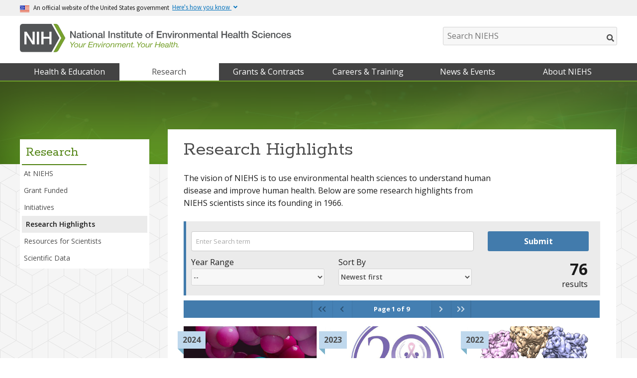

--- FILE ---
content_type: text/html; charset=UTF-8
request_url: https://www.niehs.nih.gov/research/highlights
body_size: 56934
content:
<!DOCTYPE html>
<html lang="en" dir="ltr" prefix="content: http://purl.org/rss/1.0/modules/content/  dc: http://purl.org/dc/terms/  foaf: http://xmlns.com/foaf/0.1/  og: http://ogp.me/ns#  rdfs: http://www.w3.org/2000/01/rdf-schema#  schema: http://schema.org/  sioc: http://rdfs.org/sioc/ns#  sioct: http://rdfs.org/sioc/types#  skos: http://www.w3.org/2004/02/skos/core#  xsd: http://www.w3.org/2001/XMLSchema# ">
  <head>
<!-- ~~~Beginning of header meta (DO NOT DELETE)~~~-->
    <meta charset="utf-8" />
<meta name="description" content="The vision of NIEHS is to use environmental health sciences to understand human disease and improve human health. Browse or search research highlights from NIEHS scientists since its founding in 1966." />
<link rel="canonical" href="https://www.niehs.nih.gov/research/highlights" />
<meta property="og:site_name" content="National Institute of Environmental Health Sciences" />
<meta property="og:type" content="website" />
<meta property="og:url" content="https://www.niehs.nih.gov/research/highlights" />
<meta property="og:title" content="Research Highlights" />
<meta property="og:description" content="The vision of NIEHS is to use environmental health sciences to understand human disease and improve human health. Browse or search research highlights from NIEHS scientists since its founding in 1966." />
<meta property="og:image" content="https://www.niehs.nih.gov/sites/default/files/2024/06/img_hd844854_0.jpg" />
<meta name="twitter:card" content="summary_large_image" />
<meta name="twitter:site" content="@NIEHS" />
<meta name="twitter:description" content="The vision of NIEHS is to use environmental health sciences to understand human disease and improve human health. Browse or search research highlights from NIEHS scientists since its founding in 1966." />
<meta name="twitter:title" content="Research Highlights" />
<meta name="twitter:creator" content="@NIEHS" />
<meta name="twitter:image" content="https://www.niehs.nih.gov/sites/default/files/2024/06/img_hd844854_0.jpg" />
<meta name="google-site-verification" content="dr2u0MtH4KYEo1w6QJcYufbRXNB2bv32B3RriNRD32Q" />
<meta name="Generator" content="Drupal 10 (https://www.drupal.org)" />
<meta name="MobileOptimized" content="width" />
<meta name="HandheldFriendly" content="true" />
<meta name="viewport" content="width=device-width, initial-scale=1.0" />
<meta property="contentId" content="146091" />
<meta name="lastModDate" content="2025-12-31 12:00:00" />
<meta name="twitter:alt" content="scientists in a lab" />
<link rel="icon" href="/themes/custom/niehs_cms/favicon.ico" type="image/vnd.microsoft.icon" />

<!-- ~~~End of header meta (DO NOT DELETE)~~~-->
<!-- ~~~Beginning of page assets (DO NOT DELETE)~~~-->
    <title>Research Highlights | National Institute of Environmental Health Sciences</title>
    <link rel="stylesheet" media="all" href="/sites/default/files/css/css_9Y7X68gkH1ZHRfZoPTsYIAC3F4-Mkyu3cLAlk6mW3hA.css?delta=0&amp;language=en&amp;theme=niehs_cms&amp;include=[base64]" />
<link rel="stylesheet" media="all" href="/sites/default/files/css/css_EYqpTODJUEbRjWmgVmUpi6xNF7q7NMuy5s95Ug9oJLU.css?delta=1&amp;language=en&amp;theme=niehs_cms&amp;include=[base64]" />
<link rel="stylesheet" media="print" href="/sites/default/files/css/css_6O5flKDDY-JQ7L3wEp7tTrzN7wKZ8-5RIQ0CInnuhwQ.css?delta=2&amp;language=en&amp;theme=niehs_cms&amp;include=[base64]" />
<link rel="stylesheet" media="all" href="/sites/default/files/css/css_zuoBWn7Pdq3XdtHkYe6TNvrtKz84mp2GKIPnADSM_D0.css?delta=3&amp;language=en&amp;theme=niehs_cms&amp;include=[base64]" />

    <script type="application/json" data-drupal-selector="drupal-settings-json">{"path":{"baseUrl":"\/","pathPrefix":"","currentPath":"node\/146091","currentPathIsAdmin":false,"isFront":false,"currentLanguage":"en"},"pluralDelimiter":"\u0003","suppressDeprecationErrors":true,"gtag":{"tagId":"","consentMode":false,"otherIds":[],"events":[],"additionalConfigInfo":[]},"ajaxPageState":{"libraries":"[base64]","theme":"niehs_cms","theme_token":null},"ajaxTrustedUrl":{"\/research\/highlights\/searchterm":true},"gtm":{"tagId":null,"settings":{"data_layer":"dataLayer","include_classes":false,"allowlist_classes":"google\nnonGooglePixels\nnonGoogleScripts\nnonGoogleIframes","blocklist_classes":"customScripts\ncustomPixels","include_environment":false,"environment_id":"","environment_token":""},"tagIds":["GTM-M2B8CZJ"]},"niehs_environments":{"env":"prod","site":"www"},"chosen":{"selector":"select:visible,select.form-select,input.form-autocomplete","minimum_single":10,"minimum_multiple":10,"minimum_width":100,"use_relative_width":true,"options":{"disable_search":false,"disable_search_threshold":0,"allow_single_deselect":false,"allow_mobile":false,"add_helper_buttons":true,"search_contains":true,"placeholder_text_multiple":"Choose some options","placeholder_text_single":"Choose an option","no_results_text":"No results match","max_shown_results":null,"inherit_select_classes":true}},"niehs_api":{"server":"https:\/\/api.niehs.nih.gov"},"user":{"uid":0,"permissionsHash":"de2737670cee0f2c539241245a6be441303b94fcc5c4121cb48706a9d181bf29"}}</script>
<script src="/sites/default/files/js/js_1pL792pADgTTQjBXh7ayrXXIgAn0rp24-nc_NEYrn1I.js?scope=header&amp;delta=0&amp;language=en&amp;theme=niehs_cms&amp;include=[base64]"></script>
<script src="/modules/contrib/google_tag/js/gtag.js?t8x9b2"></script>
<script src="/modules/contrib/google_tag/js/gtm.js?t8x9b2"></script>

<!-- ~~~End of page assets (DO NOT DELETE)~~~-->
  </head>
  <body data-color-scheme="default" class="path-node page-node-type-page">
    <a tabindex="1" id="skip-nav" href="#skip-navigation">Skip Navigation</a>
  <div class="addthis_native_toolbox"></div>
        <noscript><iframe src="https://www.googletagmanager.com/ns.html?id=GTM-M2B8CZJ"
                  height="0" width="0" style="display:none;visibility:hidden"></iframe></noscript>

      <div class="site-wrapper dialog-off-canvas-main-canvas" data-off-canvas-main-canvas>
    
  


<div class="notifications">
    <div data-drupal-messages-fallback class="hidden"></div>


</div>

<!-- Header starts -->
<header class="page-header">
        <div class="usa-banner usa-top-banner-block">
    <div class="usa-accordion">
            <header class="usa-banner-header">
        <div class="usa-grid usa-banner-inner">
          <img alt="U.S. flag" src="/modules/custom/usa_top_banner_block/images/favicon-57.png">
          <p>An official website of the United States government</p>
          <button aria-controls="gov-banner" aria-expanded="false" class="usa-accordion-button usa-banner-button">
          	<span class="usa-banner-button-text">Here's how you know</span>
          </button>
        </div>
      </header>

      <div class="usa-banner-content usa-accordion-content usa-closed" id="gov-banner">
        <div class="usa-banner-guidance-gov usa-width-one-half">
          <img alt="Dot gov" class="usa-banner-icon usa-media_block-img" src="/modules/custom/usa_top_banner_block/images/dot-gov.svg">
          <div class="usa-media_block-body">
            <p><strong>The .gov means it’s official.</strong><br>Federal government websites often end in .gov or .mil. Before sharing sensitive information, make sure you’re on a federal government site.</p>
          </div>
        </div>

        <div class="usa-banner-guidance-ssl usa-width-one-half">
          <img alt="Https" class="usa-banner-icon usa-media_block-img" src="/modules/custom/usa_top_banner_block/images/icon-https.svg">
          <div class="usa-media_block-body">
            <p><strong>The site is secure.</strong><br>The <strong>https://</strong> ensures that you are connecting to the official website and that any information you provide is encrypted and transmitted securely.</p>
          </div>
        </div>
      </div>
    </div>
  </div>





  <div class="clearfix"></div>

  <div id="header-wrapper">
      <div class="logo-wrapper__container">
  <div class="logo-wrapper">
    <h1 class="hide">National Institute of Environmental Health Sciences</h1>
    <a class="NIEHS-Logo" href="/">
      <picture>
        <source media="(min-width: 847px)" srcset="/themes/custom/niehs_cms/web-resources/images/niehs-logo.svg">
        <source media="(max-width: 846px)" srcset="/themes/custom/niehs_cms/web-resources/images/niehs-logo-mobile.svg">
        <img src="/themes/custom/niehs_cms/web-resources/images/niehs-logo.svg" alt="National Institute of Environmental Health Sciences">
      </picture>
      <!-- <img src="https://dev.niehs.nih.gov/Test/public_site_refresh/app/web-resources/images/niehs-logo.svg" alt="National Institute of Environmental Health Sciences"> -->
    </a>
    <div id="print-logo">
      <img class="print-logo" src="/themes/custom/niehs_cms/web-resources/images/NIH_NIEHS_Print_logo.gif" alt="National Institute of Environmental Health Sciences (NIEHS)" width="300" height="56">
    </div>
    <!-- Search start -->
    <div class="desktop-search">
      <div class="search-wrapper hide-for-small">
        <form method="get" action="/search/thundersearch">
          <label for="sitesearch" class="hide" style="display: none">Search NIEHS</label>
          <input class="box search queryAutocomplete" placeholder="Search NIEHS" id="sitesearch" title="Search NIEHS" aria-label="Search NIEHS" name="query" onfocus="if(this.value==this.defaultValue) this.value='';" onblur="if(this.value=='') this.value=this.defaultValue;" type="text">
          <button placeholder="Search" id="search-btn"><span class="hide-for-508">Search</span></button>
        </form>
      </div>
    </div>
    <!--Desktop Search end -->
    <div id="qrcode" class="injectedbyJS" title="https://www.niehs.nih.gov/?utm_source=qrCode&amp;utm_medium=scan&amp;utm_campaign=QR-www">
      <div class="QRCaption">Use this QR code to view the newest version of this document</div>
      </div>
  </div>
  <!-- end logo wrapper -->
</div>

    <div class="nav-wrapper">
        <nav
  role="navigation" aria-labelledby="block-niehs-cms-niehsmainmenu-menu"  id="block-niehs-cms-niehsmainmenu" class="block block-menu navigation menu-- megamenu pre-load">
            
  <h2 class="visually-hidden" id="block-niehs-cms-niehsmainmenu-menu">NIEHS main menu</h2>
  

              <ol class="menu accessible-megamenu">

        
      
               
                       <li class="accessible-megamenu-top-nav-item health">
                <h2>
          <span tabindex="0" class="trackMe" data-seotracker="Menu: Health &amp; Education">
            Health &amp; Education
          </span>
        </h2>
                <div class="panel-1 accessible-megamenu-panel" role="region" aria-expanded="true" aria-hidden="false">
          <ol class="list-level-1">
            <li>
              <ul class="list-level-2 left">
                <li class="landing-page-link">
                  <span>
                                                              <a class="second-level-link " href="https://www.niehs.nih.gov/health">Health &amp; Education</a>
                                      </span>
                </li>
                                                                                                        <li class="accessible-megamenu-panel-group">
                                                        <a class="second-level-link" href="https://www.niehs.nih.gov/health/materials">Brochures &amp; Fact Sheets</a>
                  
                                  <div class="list-level-3 third-level" aria-expanded="false" aria-hidden="true">
                    <i class="fa fa-times" aria-hidden="true" style=""></i>
                    <div class="nav-feature">
                                          <div class="third-level-content">
                        <p>If you are giving a presentation about an environmental health topic or just looking for general information about environmental health research or the institute, this webpage will help.</p>
                      </div>
                                          <div class="third-level-content">
                                                  <div>
                                                          <a class="viewMoreButton" href='https://www.niehs.nih.gov/health/materials'>Explore Brochures &amp; Fact Sheets</a>
                                                      </div>
                                                                                                                                                                                                                                <ul class="link-container">
                                                    </ul>
                                              </div>
                    </div>
                  </div>
                </li>
                                                                                <li class="accessible-megamenu-panel-group">
                                                        <a class="second-level-link" href="https://www.niehs.nih.gov/health/topics">Environmental Health Topics</a>
                  
                                  <div class="list-level-3 third-level" aria-expanded="false" aria-hidden="true">
                    <i class="fa fa-times" aria-hidden="true" style=""></i>
                    <div class="nav-feature">
                                          <div class="third-level-content">
                                                  <div>
                                                          <a class="viewMoreButton" href='https://www.niehs.nih.gov/health/topics'>Explore Environmental Health Topics</a>
                                                      </div>
                                                                                                                                                                                                                                <ul class="link-container">
                                                                                                                                                                              <li>
                                                                                                        <a tabindex="0" class="level-3-link" href="https://www.niehs.nih.gov/health/topics/conditions">Conditions &amp; Diseases</a>
                                                                  </li>
                                                                                                                                                                                                                                        <li>
                                                                                                        <a tabindex="0" class="level-3-link" href="https://www.niehs.nih.gov/health/topics/agents">Environmental Agents</a>
                                                                  </li>
                                                                                                                                                                                                                                        <li>
                                                                                                        <a tabindex="0" class="level-3-link" href="https://www.niehs.nih.gov/health/topics/science">Environmental Health Science Basics</a>
                                                                  </li>
                                                                                                                                                                                                                                        <li>
                                                                                                        <a tabindex="0" class="level-3-link" href="https://www.niehs.nih.gov/health/topics/glossary">Environmental Health Sciences Glossary</a>
                                                                  </li>
                                                                                                                                                                                                                                        <li>
                                                                                                        <a tabindex="0" class="level-3-link" href="https://www.niehs.nih.gov/health/topics/nutrition">Nutrition, Health, and Your Environment</a>
                                                                  </li>
                                                                                                                                                                                                                                        <li>
                                                                                                        <a tabindex="0" class="level-3-link" href="https://www.niehs.nih.gov/health/topics/population">Population Research</a>
                                                                  </li>
                                                                                                                                                                                                                                        <li>
                                                                                                        <a tabindex="0" class="level-3-link" href="https://www.niehs.nih.gov/health/topics/enfermedades">Temas Sobre Salud Ambiental</a>
                                                                  </li>
                                                                                                              </ul>
                                              </div>
                    </div>
                  </div>
                </li>
                                                                                <li class="accessible-megamenu-panel-group">
                                                        <a class="second-level-link" href="https://www.niehs.nih.gov/health/scied">Science Education</a>
                  
                                  <div class="list-level-3 third-level" aria-expanded="false" aria-hidden="true">
                    <i class="fa fa-times" aria-hidden="true" style=""></i>
                    <div class="nav-feature">
                                          <div class="third-level-content">
                                                  <div>
                                                          <a class="viewMoreButton" href='https://www.niehs.nih.gov/health/scied'>Explore Science Education</a>
                                                      </div>
                                                                                                                                                                                                                                <ul class="link-container">
                                                                                                                                                                              <li>
                                                                                                        <a tabindex="0" class="level-3-link" href="https://www.niehs.nih.gov/health/scied/teachers">For Educators</a>
                                                                  </li>
                                                                                                                                                                                                                                        <li>
                                                                                                        <a tabindex="0" class="level-3-link" href="https://www.niehs.nih.gov/health/scied/scientists">For Scientists</a>
                                                                  </li>
                                                                                                                                                                                                                                        <li>
                                                                                                        <a tabindex="0" class="level-3-link" href="https://www.niehs.nih.gov/health/scied/students">For Students</a>
                                                                  </li>
                                                                                                                                                                                                                                        <li>
                                                                                                        <a tabindex="0" class="level-3-link" href="https://www.niehs.nih.gov/health/scied/tours">NIEHS Campus Tours &amp; Information Sessions</a>
                                                                  </li>
                                                                                                                                                                                                                                        <li>
                                                                                                        <a tabindex="0" class="level-3-link" href="https://www.niehs.nih.gov/health/scied/educationoutreach">Science Education &amp; Outreach</a>
                                                                  </li>
                                                                                                                                                                                                                                        <li>
                                                                                                        <a tabindex="0" class="level-3-link" href="https://www.niehs.nih.gov/health/scied/speaker">Speakers Bureau</a>
                                                                  </li>
                                                                                                              </ul>
                                              </div>
                    </div>
                  </div>
                </li>
                                                                                <li class="accessible-megamenu-panel-group">
                                                        <a href="https://www.niehs.nih.gov/health/kids/" class="second-level-link">Kids Environment | Kids Health</a>
                  
                                  <div class="list-level-3 third-level" aria-expanded="false" aria-hidden="true">
                    <i class="fa fa-times" aria-hidden="true" style=""></i>
                    <div class="nav-feature">
                                          <div class="third-level-content">
                        <p>A resource for kids, parents, and teachers to find fun and educational materials related to health, science, and the environment we live in today.</p>
                      </div>
                                          <div class="third-level-content">
                                                  <div>
                                                          <a class="viewMoreButton" href='https://www.niehs.nih.gov/health/kids/'>Explore Kids Environment | Kids Health</a>
                                                      </div>
                                                                                                                                                                                                                                <ul class="link-container">
                                                    </ul>
                                              </div>
                    </div>
                  </div>
                </li>
                                        </ul>
                          <div class="level2MenuSpacer"></div>
              <div class="megaMenuLandingContent">
                <i class="fa fa-times" aria-hidden="true"></i>

                <div class="megaMenuText">
                  <div class="summary-text">
                    <div class="rxbodyfield">NIEHS is committed to conducting the most rigorous research in environmental health sciences, and to communicating the results of this research to the public.</div>
                  </div>
                                      <a href="https://www.niehs.nih.gov/health">Explore Health &amp; Education</a>
                                    <span class="smallBackgroundImage"></span>
                </div>
              </div>
            </li>
          </ol>

        </div>
      </li>
     
      
               
                       <li class="accessible-megamenu-top-nav-item research">
                <h2>
          <span tabindex="0" class="trackMe" data-seotracker="Menu: Research">
            Research
          </span>
        </h2>
                <div class="panel-2 accessible-megamenu-panel" role="region" aria-expanded="true" aria-hidden="false">
          <ol class="list-level-1">
            <li>
              <ul class="list-level-2 left">
                <li class="landing-page-link">
                  <span>
                                                              <a class="second-level-link " href="https://www.niehs.nih.gov/research">Research</a>
                                      </span>
                </li>
                                                                                                        <li class="accessible-megamenu-panel-group">
                                                        <a class="second-level-link" href="https://www.niehs.nih.gov/research/atniehs">At NIEHS</a>
                  
                                  <div class="list-level-3 third-level" aria-expanded="false" aria-hidden="true">
                    <i class="fa fa-times" aria-hidden="true" style=""></i>
                    <div class="nav-feature">
                                          <div class="third-level-content">
                                                  <div>
                                                          <a class="viewMoreButton" href='https://www.niehs.nih.gov/research/atniehs'>Explore At NIEHS</a>
                                                      </div>
                                                                                                                                                                                                                                <ul class="link-container">
                                                                                                                                                                              <li>
                                                                                                        <a tabindex="0" class="level-3-link" href="https://www.niehs.nih.gov/research/atniehs/labs">Branches &amp; Laboratories</a>
                                                                  </li>
                                                                                                                                                                                                                                        <li>
                                                                                                        <a tabindex="0" class="level-3-link" href="https://www.niehs.nih.gov/research/atniehs/dir">Intramural Research Division</a>
                                                                  </li>
                                                                                                                                                                                                                                        <li>
                                                                                                        <a tabindex="0" class="level-3-link" href="https://www.niehs.nih.gov/research/atniehs/dtt">Translational Toxicology Division</a>
                                                                  </li>
                                                                                                                                                                                                                                        <li>
                                                                                                        <a tabindex="0" class="level-3-link" href="https://www.niehs.nih.gov/research/atniehs/facilities">Shared and Core Facilities</a>
                                                                  </li>
                                                                                                                                                                                                                                        <li>
                                                                                                        <a href="https://portal.niehs.nih.gov/staff/allScientists" class="level-3-link">All Scientists</a>
                                                                  </li>
                                                                                                                                                                                                                                        <li>
                                                                                                        <a tabindex="0" class="level-3-link" href="https://www.niehs.nih.gov/research/scientistSearch/laboratories">All Research Groups</a>
                                                                  </li>
                                                                                                              </ul>
                                              </div>
                    </div>
                  </div>
                </li>
                                                                                <li class="accessible-megamenu-panel-group">
                                                        <a class="second-level-link" href="https://www.niehs.nih.gov/research/supported">Grant Funded</a>
                  
                                  <div class="list-level-3 third-level" aria-expanded="false" aria-hidden="true">
                    <i class="fa fa-times" aria-hidden="true" style=""></i>
                    <div class="nav-feature">
                                          <div class="third-level-content">
                                                  <div>
                                                          <a class="viewMoreButton" href='https://www.niehs.nih.gov/research/supported'>Explore Grant Funded</a>
                                                      </div>
                                                                                                                                                                                                                                <ul class="link-container">
                                                                                                                                                                              <li>
                                                                                                        <a tabindex="0" class="level-3-link" href="https://www.niehs.nih.gov/research/supported/dert">About the Extramural Research and Training Division</a>
                                                                  </li>
                                                                                                                                                                                                                                        <li>
                                                                                                        <a tabindex="0" class="level-3-link" href="https://www.niehs.nih.gov/research/supported/centers">Centers, Interagency Collaborations, and Consortia</a>
                                                                  </li>
                                                                                                                                                                                                                                        <li>
                                                                                                        <a tabindex="0" class="level-3-link" href="https://www.niehs.nih.gov/research/supported/exposure">Environmental Exposure Research</a>
                                                                  </li>
                                                                                                                                                                                                                                        <li>
                                                                                                        <a tabindex="0" class="level-3-link" href="https://www.niehs.nih.gov/research/supported/epidemiology">Epidemiology Resources</a>
                                                                  </li>
                                                                                                                                                                                                                                        <li>
                                                                                                        <a tabindex="0" class="level-3-link" href="https://www.niehs.nih.gov/research/supported/health">Health Impacts Research</a>
                                                                  </li>
                                                                                                                                                                                                                                        <li>
                                                                                                        <a tabindex="0" class="level-3-link" href="https://www.niehs.nih.gov/research/supported/irt">Institutional Research Training</a>
                                                                  </li>
                                                                                                                                                                                                                                        <li>
                                                                                                        <a tabindex="0" class="level-3-link" href="https://www.niehs.nih.gov/research/supported/training">Researcher-Centered</a>
                                                                  </li>
                                                                                                                                                                                                                                        <li>
                                                                                                        <a tabindex="0" class="level-3-link" href="https://www.niehs.nih.gov/research/supported/success">Stories of Success</a>
                                                                  </li>
                                                                                                                                                                                                                                        <li>
                                                                                                        <a tabindex="0" class="level-3-link" href="https://www.niehs.nih.gov/research/supported/timesensitive">Time-Sensitive Research Opportunities in Environmental Health</a>
                                                                  </li>
                                                                                                                                                                                                                                        <li>
                                                                                                        <a tabindex="0" class="level-3-link" href="https://www.niehs.nih.gov/research/supported/translational">Translational Science, Outreach, and Education</a>
                                                                  </li>
                                                                                                                                                                                                                                        <li>
                                                                                                        <a tabindex="0" class="level-3-link" href="https://www.niehs.nih.gov/research/supported/whatsnew">What&#039;s New</a>
                                                                  </li>
                                                                                                              </ul>
                                              </div>
                    </div>
                  </div>
                </li>
                                                                                <li class="accessible-megamenu-panel-group">
                                                        <a class="second-level-link" href="https://www.niehs.nih.gov/research/programs">Initiatives</a>
                  
                                  <div class="list-level-3 third-level" aria-expanded="false" aria-hidden="true">
                    <i class="fa fa-times" aria-hidden="true" style=""></i>
                    <div class="nav-feature">
                                          <div class="third-level-content">
                                                  <div>
                                                          <a class="viewMoreButton" href='https://www.niehs.nih.gov/research/programs'>Explore Initiatives</a>
                                                      </div>
                                                                                                                                                                                                                                <ul class="link-container">
                                                                                                                                                                              <li>
                                                                                                        <a tabindex="0" class="level-3-link" href="https://www.niehs.nih.gov/research/programs/chords">Connecting Health Outcomes Research and Data Systems (CHORDS)</a>
                                                                  </li>
                                                                                                                                                                                                                                        <li>
                                                                                                        <a tabindex="0" class="level-3-link" href="https://www.niehs.nih.gov/research/programs/disaster">Disaster Research Response (DR2) Program</a>
                                                                  </li>
                                                                                                                                                                                                                                        <li>
                                                                                                        <a tabindex="0" class="level-3-link" href="https://www.niehs.nih.gov/research/programs/east_palestine">East Palestine (Ohio) Train Derailment Research Response</a>
                                                                  </li>
                                                                                                                                                                                                                                        <li>
                                                                                                        <a tabindex="0" class="level-3-link" href="https://www.niehs.nih.gov/research/programs/ehlc">Environmental Health Language Collaborative</a>
                                                                  </li>
                                                                                                                                                                                                                                        <li>
                                                                                                        <a tabindex="0" class="level-3-link" href="https://www.niehs.nih.gov/research/programs/geh">Global Environmental Health</a>
                                                                  </li>
                                                                                                                                                                                                                                        <li>
                                                                                                        <a tabindex="0" class="level-3-link" href="https://www.niehs.nih.gov/research/programs/extreme-weather">NIH Program on Health and Extreme Weather</a>
                                                                  </li>
                                                                                                                                                                                                                                        <li>
                                                                                                        <a tabindex="0" class="level-3-link" href="https://www.niehs.nih.gov/research/programs/radx">NIH RADx Efforts at NIEHS</a>
                                                                  </li>
                                                                                                                                                                                                                                        <li>
                                                                                                        <a tabindex="0" class="level-3-link" href="https://www.niehs.nih.gov/research/programs/pfas">PFAS Research</a>
                                                                  </li>
                                                                                                                                                                                                                                        <li>
                                                                                                        <a tabindex="0" class="level-3-link" href="https://www.niehs.nih.gov/research/programs/tox21">Tox21</a>
                                                                  </li>
                                                                                                                                                                                                                                        <li>
                                                                                                        <a tabindex="0" class="level-3-link" href="https://www.niehs.nih.gov/research/programs/translational">Translational Research at NIEHS</a>
                                                                  </li>
                                                                                                                                                                                                                                        <li>
                                                                                                        <a tabindex="0" class="level-3-link" href="https://www.niehs.nih.gov/research/programs/wha">Women&#039;s Health Awareness</a>
                                                                  </li>
                                                                                                              </ul>
                                              </div>
                    </div>
                  </div>
                </li>
                                                                                <li class="accessible-megamenu-panel-group">
                                                        <a class="second-level-link" href="https://www.niehs.nih.gov/research/highlights">Research Highlights</a>
                  
                                  <div class="list-level-3 third-level" aria-expanded="false" aria-hidden="true">
                    <i class="fa fa-times" aria-hidden="true" style=""></i>
                    <div class="nav-feature">
                                          <div class="third-level-content">
                                                  <div class="views-element-container"><div class="view view-research-highlights view-id-research_highlights view-display-id-block_2 js-view-dom-id-2f728a2ea01898b7f2fadbc17d09cc3423767c57965cad7041e9f8b6c8d1e15e">
  
    
      
      <div class="view-content">
      
<ul class="link-container">
                            <li>
            <a tabindex="0" class="level-3-link" href="/research/highlights/detail/highlightid/146506">2024 Road Map for Sequencing RNA and Its Modifications, New NASEM report </a>
        </li>
                            <li>
            <a tabindex="0" class="level-3-link" href="/research/highlights/detail/highlightid/146511">Sister Study Turns 20</a>
        </li>
                            <li>
            <a tabindex="0" class="level-3-link" href="/research/highlights/detail/highlightid/146521">3D Structure of Twinkle Protein </a>
        </li>
                            <li>
            <a tabindex="0" class="level-3-link" href="/research/highlights/detail/highlightid/146361">15th Report on Carcinogens</a>
        </li>
                            <li>
            <a tabindex="0" class="level-3-link" href="/research/highlights/detail/highlightid/146366">Autoimmunity May Be Rising in the United States</a>
        </li>
    </ul>

    </div>
  
          </div>
</div>

                                                                                                                                              </div>
                    </div>
                  </div>
                </li>
                                                                                <li class="accessible-megamenu-panel-group">
                                                        <a class="second-level-link" href="https://www.niehs.nih.gov/research/resources">Resources for Scientists</a>
                  
                                  <div class="list-level-3 third-level" aria-expanded="false" aria-hidden="true">
                    <i class="fa fa-times" aria-hidden="true" style=""></i>
                    <div class="nav-feature">
                                          <div class="third-level-content">
                                                  <div>
                                                          <a class="viewMoreButton" href='https://www.niehs.nih.gov/research/resources'>Explore Resources for Scientists</a>
                                                      </div>
                                                                                                                                                                                                                                <ul class="link-container">
                                                                                                                                                                              <li>
                                                                                                        <a tabindex="0" class="level-3-link" href="https://www.niehs.nih.gov/research/resources/articles_journals">Articles and Journals</a>
                                                                  </li>
                                                                                                                                                                                                                                        <li>
                                                                                                        <a tabindex="0" class="level-3-link" href="https://www.niehs.nih.gov/research/resources/bioethics">Bioethics</a>
                                                                  </li>
                                                                                                                                                                                                                                        <li>
                                                                                                        <a tabindex="0" class="level-3-link" href="https://www.niehs.nih.gov/research/resources/databases">Databases</a>
                                                                  </li>
                                                                                                                                                                                                                                        <li>
                                                                                                        <a tabindex="0" class="level-3-link" href="https://www.niehs.nih.gov/research/resources/epresr">Electron Paramagnetic Resonance/Electron Spin Resonance (EPR/ESR)</a>
                                                                  </li>
                                                                                                                                                                                                                                        <li>
                                                                                                        <a tabindex="0" class="level-3-link" href="https://www.niehs.nih.gov/research/resources/glossary">Glossaries</a>
                                                                  </li>
                                                                                                                                                                                                                                        <li>
                                                                                                        <a tabindex="0" class="level-3-link" href="https://www.niehs.nih.gov/research/resources/imacs">International Myositis Assessment &amp; Clinical Studies Group (IMACS)</a>
                                                                  </li>
                                                                                                                                                                                                                                        <li>
                                                                                                        <a tabindex="0" class="level-3-link" href="https://www.niehs.nih.gov/research/resources/library">Library &amp; Information Services</a>
                                                                  </li>
                                                                                                                                                                                                                                        <li>
                                                                                                        <a tabindex="0" class="level-3-link" href="https://www.niehs.nih.gov/research/resources/protocols">Protocols</a>
                                                                  </li>
                                                                                                                                                                                                                                        <li>
                                                                                                        <a tabindex="0" class="level-3-link" href="https://www.niehs.nih.gov/research/resources/partners">Research Partners</a>
                                                                  </li>
                                                                                                                                                                                                                                        <li>
                                                                                                        <a tabindex="0" class="level-3-link" href="https://www.niehs.nih.gov/research/resources/events">Seminars, Conferences, &amp; Symposia</a>
                                                                  </li>
                                                                                                                                                                                                                                        <li>
                                                                                                        <a tabindex="0" class="level-3-link" href="https://www.niehs.nih.gov/research/resources/software">Software</a>
                                                                  </li>
                                                                                                                                                                                                                                        <li>
                                                                                                        <a tabindex="0" class="level-3-link" href="https://www.niehs.nih.gov/research/resources/techtransfer">Technology Transfer</a>
                                                                  </li>
                                                                                                                                                                                                                                        <li>
                                                                                                        <a tabindex="0" class="level-3-link" href="https://www.niehs.nih.gov/research/resources/visual-guides">Training and Visual Guides</a>
                                                                  </li>
                                                                                                              </ul>
                                              </div>
                    </div>
                  </div>
                </li>
                                                                                <li class="accessible-megamenu-panel-group">
                                                        <a class="second-level-link" href="https://www.niehs.nih.gov/research/scientific-data">Scientific Data</a>
                  
                                  <div class="list-level-3 third-level" aria-expanded="false" aria-hidden="true">
                    <i class="fa fa-times" aria-hidden="true" style=""></i>
                    <div class="nav-feature">
                                          <div class="third-level-content">
                                                  <div>
                                                          <a class="viewMoreButton" href='https://www.niehs.nih.gov/research/scientific-data'>Explore Scientific Data</a>
                                                      </div>
                                                                                                                                                                                                                                <ul class="link-container">
                                                                                                                                                                              <li>
                                                                                                        <a tabindex="0" class="level-3-link" href="https://www.niehs.nih.gov/research/scientific-data/plan">Data Management and Sharing Plan Development</a>
                                                                  </li>
                                                                                                                                                                                                                                        <li>
                                                                                                        <a tabindex="0" class="level-3-link" href="https://www.niehs.nih.gov/research/scientific-data/policy">Data Management and Sharing Policies</a>
                                                                  </li>
                                                                                                                                                                                                                                        <li>
                                                                                                        <a tabindex="0" class="level-3-link" href="https://www.niehs.nih.gov/research/scientific-data/funding">Data Science Funding Opportunities</a>
                                                                  </li>
                                                                                                                                                                                                                                        <li>
                                                                                                        <a tabindex="0" class="level-3-link" href="https://www.niehs.nih.gov/research/scientific-data/questions">Frequently Asked Questions</a>
                                                                  </li>
                                                                                                                                                                                                                                        <li>
                                                                                                        <a tabindex="0" class="level-3-link" href="https://www.niehs.nih.gov/research/scientific-data/value">Maximizing the Value of Scientific Data</a>
                                                                  </li>
                                                                                                                                                                                                                                        <li>
                                                                                                        <a tabindex="0" class="level-3-link" href="https://www.niehs.nih.gov/research/scientific-data/data-resources">Scientific Data Resources</a>
                                                                  </li>
                                                                                                              </ul>
                                              </div>
                    </div>
                  </div>
                </li>
                                        </ul>
                          <div class="level2MenuSpacer"></div>
              <div class="megaMenuLandingContent">
                <i class="fa fa-times" aria-hidden="true"></i>

                <div class="megaMenuText">
                  <div class="summary-text">
                    <div class="rxbodyfield">NIEHS research uses state-of-the-art science and technology to investigate the interplay between environmental exposures, human biology, genetics, and common diseases to help prevent disease and improve human health.</div>
                  </div>
                                      <a href="https://www.niehs.nih.gov/research">Explore Research</a>
                                    <span class="smallBackgroundImage"></span>
                </div>
              </div>
            </li>
          </ol>

        </div>
      </li>
     
      
               
                       <li class="accessible-megamenu-top-nav-item grants-and-contracts">
                <h2>
          <span tabindex="0" class="trackMe" data-seotracker="Menu: Grants &amp; Contracts">
            Grants &amp; Contracts
          </span>
        </h2>
                <div class="panel-3 accessible-megamenu-panel" role="region" aria-expanded="true" aria-hidden="false">
          <ol class="list-level-1">
            <li>
              <ul class="list-level-2 left">
                <li class="landing-page-link">
                  <span>
                                                              <a class="second-level-link " href="https://www.niehs.nih.gov/grants-and-contracts">Grants &amp; Contracts</a>
                                      </span>
                </li>
                                                                                                        <li class="accessible-megamenu-panel-group">
                                                        <a class="second-level-link" href="https://www.niehs.nih.gov/grants-and-contracts/about">About</a>
                  
                                  <div class="list-level-3 third-level" aria-expanded="false" aria-hidden="true">
                    <i class="fa fa-times" aria-hidden="true" style=""></i>
                    <div class="nav-feature">
                                          <div class="third-level-content">
                                                  <div>
                                                          <a class="viewMoreButton" href='https://www.niehs.nih.gov/grants-and-contracts/about'>Explore About</a>
                                                      </div>
                                                                                                                                                                                                                                <ul class="link-container">
                                                                                                                                                                              <li>
                                                                                                        <a tabindex="0" class="level-3-link" href="https://www.niehs.nih.gov/grants-and-contracts/about/contacts">Contacts for NIEHS Applicants</a>
                                                                  </li>
                                                                                                                                                                                                                                        <li>
                                                                                                        <a tabindex="0" class="level-3-link" href="https://www.niehs.nih.gov/grants-and-contracts/about/funded-research">NIEHS Funded Research</a>
                                                                  </li>
                                                                                                                                                                                                                                        <li>
                                                                                                        <a tabindex="0" class="level-3-link" href="https://www.niehs.nih.gov/grants-and-contracts/about/strategies">NIEHS Funding Strategies</a>
                                                                  </li>
                                                                                                              </ul>
                                              </div>
                    </div>
                  </div>
                </li>
                                                                                <li class="accessible-megamenu-panel-group">
                                                        <a class="second-level-link" href="https://www.niehs.nih.gov/grants-and-contracts/acquisitions">Contract Acquisitions</a>
                  
                                  <div class="list-level-3 third-level" aria-expanded="false" aria-hidden="true">
                    <i class="fa fa-times" aria-hidden="true" style=""></i>
                    <div class="nav-feature">
                                          <div class="third-level-content">
                                                  <div>
                                                          <a class="viewMoreButton" href='https://www.niehs.nih.gov/grants-and-contracts/acquisitions'>Explore Contract Acquisitions</a>
                                                      </div>
                                                                                                                                                                                                                                <ul class="link-container">
                                                                                                                                                                              <li>
                                                                                                        <a tabindex="0" class="level-3-link" href="https://www.niehs.nih.gov/grants-and-contracts/acquisitions/bidboard">Acquisitions Bid Board</a>
                                                                  </li>
                                                                                                                                                                                                                                        <li>
                                                                                                        <a tabindex="0" class="level-3-link" href="https://www.niehs.nih.gov/grants-and-contracts/acquisitions/reaching">Reaching Acquisitions</a>
                                                                  </li>
                                                                                                              </ul>
                                              </div>
                    </div>
                  </div>
                </li>
                                                                                <li class="accessible-megamenu-panel-group">
                                                        <a class="second-level-link" href="https://www.niehs.nih.gov/grants-and-contracts/news-events">Funding News and Events</a>
                  
                                  <div class="list-level-3 third-level" aria-expanded="false" aria-hidden="true">
                    <i class="fa fa-times" aria-hidden="true" style=""></i>
                    <div class="nav-feature">
                                          <div class="third-level-content">
                                                  <div>
                                                          <a class="viewMoreButton" href='https://www.niehs.nih.gov/grants-and-contracts/news-events'>Explore Funding News and Events</a>
                                                      </div>
                                                                                                                                                                                                                                <ul class="link-container">
                                                    </ul>
                                              </div>
                    </div>
                  </div>
                </li>
                                                                                <li class="accessible-megamenu-panel-group">
                                                        <a class="second-level-link" href="https://www.niehs.nih.gov/grants-and-contracts/grant-opportunities">Grant Opportunities and Notices</a>
                  
                                  <div class="list-level-3 third-level" aria-expanded="false" aria-hidden="true">
                    <i class="fa fa-times" aria-hidden="true" style=""></i>
                    <div class="nav-feature">
                                          <div class="third-level-content">
                                                  <div>
                                                          <a class="viewMoreButton" href='https://www.niehs.nih.gov/grants-and-contracts/grant-opportunities'>Explore Grant Opportunities and Notices</a>
                                                      </div>
                                                                                                                                                                                                                                <ul class="link-container">
                                                                                                                                                                              <li>
                                                                                                        <a tabindex="0" class="level-3-link" href="https://www.niehs.nih.gov/grants-and-contracts/grant-opportunities/funding-opportunities">NIEHS Funding Opportunities</a>
                                                                  </li>
                                                                                                              </ul>
                                              </div>
                    </div>
                  </div>
                </li>
                                                                                <li class="accessible-megamenu-panel-group">
                                                        <a class="second-level-link" href="https://www.niehs.nih.gov/grants-and-contracts/grants-process">Grants Process and Policies</a>
                  
                                  <div class="list-level-3 third-level" aria-expanded="false" aria-hidden="true">
                    <i class="fa fa-times" aria-hidden="true" style=""></i>
                    <div class="nav-feature">
                                          <div class="third-level-content">
                                                  <div>
                                                          <a class="viewMoreButton" href='https://www.niehs.nih.gov/grants-and-contracts/grants-process'>Explore Grants Process and Policies</a>
                                                      </div>
                                                                                                                                                                                                                                <ul class="link-container">
                                                                                                                                                                              <li>
                                                                                                        <a tabindex="0" class="level-3-link" href="https://www.niehs.nih.gov/grants-and-contracts/grants-process/acknowledgement">Acknowledgement of NIEHS Support</a>
                                                                  </li>
                                                                                                                                                                                                                                        <li>
                                                                                                        <a tabindex="0" class="level-3-link" href="https://www.niehs.nih.gov/grants-and-contracts/grants-process/carryover">NIEHS Carryover Requests</a>
                                                                  </li>
                                                                                                              </ul>
                                              </div>
                    </div>
                  </div>
                </li>
                                        </ul>
                          <div class="level2MenuSpacer"></div>
              <div class="megaMenuLandingContent">
                <i class="fa fa-times" aria-hidden="true"></i>

                <div class="megaMenuText">
                  <div class="summary-text">
                    <div class="rxbodyfield">NIEHS provides federal funding in the form of grants to universities, other research organizations, and small businesses. These grants mostly support research studies, but also cooperative research and development projects.</div>
                  </div>
                                      <a href="https://www.niehs.nih.gov/grants-and-contracts">Explore Grants &amp; Contracts</a>
                                    <span class="smallBackgroundImage"></span>
                </div>
              </div>
            </li>
          </ol>

        </div>
      </li>
     
      
               
                       <li class="accessible-megamenu-top-nav-item careers">
                <h2>
          <span tabindex="0" class="trackMe" data-seotracker="Menu: Careers &amp; Training">
            Careers &amp; Training
          </span>
        </h2>
                <div class="panel-4 accessible-megamenu-panel" role="region" aria-expanded="true" aria-hidden="false">
          <ol class="list-level-1">
            <li>
              <ul class="list-level-2 left">
                <li class="landing-page-link">
                  <span>
                                                              <a class="second-level-link " href="https://www.niehs.nih.gov/careers">Careers &amp; Training</a>
                                      </span>
                </li>
                                                                                                        <li class="accessible-megamenu-panel-group">
                                                        <a class="second-level-link" href="https://www.niehs.nih.gov/careers/research">Research Training</a>
                  
                                  <div class="list-level-3 third-level" aria-expanded="false" aria-hidden="true">
                    <i class="fa fa-times" aria-hidden="true" style=""></i>
                    <div class="nav-feature">
                                          <div class="third-level-content">
                                                  <div>
                                                          <a class="viewMoreButton" href='https://www.niehs.nih.gov/careers/research'>Explore Research Training</a>
                                                      </div>
                                                                                                                                                                                                                                <ul class="link-container">
                                                                                                                                                                              <li>
                                                                                                        <a tabindex="0" class="level-3-link" href="https://www.niehs.nih.gov/careers/research/recruitment">Fellow Recruitment</a>
                                                                  </li>
                                                                                                                                                                                                                                        <li>
                                                                                                        <a tabindex="0" class="level-3-link" href="https://www.niehs.nih.gov/careers/research/nta">Trainees Assembly</a>
                                                                  </li>
                                                                                                                                                                                                                                        <li>
                                                                                                        <a tabindex="0" class="level-3-link" href="https://www.niehs.nih.gov/careers/research/fellows">Fellows&#039; Career Development</a>
                                                                  </li>
                                                                                                                                                                                                                                        <li>
                                                                                                        <a tabindex="0" class="level-3-link" href="https://www.niehs.nih.gov/careers/research/scholars">NIEHS Scholars Connect Program</a>
                                                                  </li>
                                                                                                                                                                                                                                        <li>
                                                                                                        <a tabindex="0" class="level-3-link" href="https://www.niehs.nih.gov/careers/research/med-students">NIEHS Medical Student Research Fellowships</a>
                                                                  </li>
                                                                                                                                                                                                                                        <li>
                                                                                                        <a tabindex="0" class="level-3-link" href="https://www.niehs.nih.gov/careers/research/summers">NIH Summer Internship Program</a>
                                                                  </li>
                                                                                                                                                                                                                                        <li>
                                                                                                        <a tabindex="0" class="level-3-link" href="https://www.niehs.nih.gov/careers/research/postdoc-training">Postdoctoral Training Opportunities in Translational Toxicology</a>
                                                                  </li>
                                                                                                                                                                                                                                        <li>
                                                                                                        <a tabindex="0" class="level-3-link" href="https://www.niehs.nih.gov/careers/research/trainingfrom">Training, Fellowship, and Career Awards</a>
                                                                  </li>
                                                                                                              </ul>
                                              </div>
                    </div>
                  </div>
                </li>
                                                                                <li class="accessible-megamenu-panel-group">
                                                        <a class="second-level-link" href="https://www.niehs.nih.gov/careers/hazmat">HAZMAT Safety &amp; Training</a>
                  
                                  <div class="list-level-3 third-level" aria-expanded="false" aria-hidden="true">
                    <i class="fa fa-times" aria-hidden="true" style=""></i>
                    <div class="nav-feature">
                                          <div class="third-level-content">
                                                  <div>
                                                          <a class="viewMoreButton" href='https://www.niehs.nih.gov/careers/hazmat'>Explore HAZMAT Safety &amp; Training</a>
                                                      </div>
                                                                                                                                                                                                                                <ul class="link-container">
                                                                                                                                                                              <li>
                                                                                                        <a tabindex="0" class="level-3-link" href="https://www.niehs.nih.gov/careers/hazmat/about_wetp">About the Worker Training Program (WTP)</a>
                                                                  </li>
                                                                                                                                                                                                                                        <li>
                                                                                                        <a href="https://tools.niehs.nih.gov/wetp/" class="level-3-link">Clearinghouse</a>
                                                                  </li>
                                                                                                                                                                                                                                        <li>
                                                                                                        <a tabindex="0" class="level-3-link" href="https://www.niehs.nih.gov/careers/hazmat/funding">Funding Opportunities</a>
                                                                  </li>
                                                                                                                                                                                                                                        <li>
                                                                                                        <a tabindex="0" class="level-3-link" href="https://www.niehs.nih.gov/careers/hazmat/events">Meetings &amp; Workshops</a>
                                                                  </li>
                                                                                                                                                                                                                                        <li>
                                                                                                        <a tabindex="0" class="level-3-link" href="https://www.niehs.nih.gov/careers/hazmat/disaster_response">National Response &amp; Disaster Recovery</a>
                                                                  </li>
                                                                                                                                                                                                                                        <li>
                                                                                                        <a tabindex="0" class="level-3-link" href="https://www.niehs.nih.gov/careers/hazmat/links">Other Links &amp; Resources</a>
                                                                  </li>
                                                                                                                                                                                                                                        <li>
                                                                                                        <a tabindex="0" class="level-3-link" href="https://www.niehs.nih.gov/careers/hazmat/accomplishments">Program Highlights</a>
                                                                  </li>
                                                                                                                                                                                                                                        <li>
                                                                                                        <a tabindex="0" class="level-3-link" href="https://www.niehs.nih.gov/careers/hazmat/state_profiles">State Profiles</a>
                                                                  </li>
                                                                                                                                                                                                                                        <li>
                                                                                                        <a tabindex="0" class="level-3-link" href="https://www.niehs.nih.gov/careers/hazmat/training_program_areas">Training Program Areas</a>
                                                                  </li>
                                                                                                                                                                                                                                        <li>
                                                                                                        <a tabindex="0" class="level-3-link" href="https://www.niehs.nih.gov/careers/hazmat/locations">Where We Train</a>
                                                                  </li>
                                                                                                                                                                                                                                        <li>
                                                                                                        <a tabindex="0" class="level-3-link" href="https://www.niehs.nih.gov/careers/hazmat/awardees">Who We Fund</a>
                                                                  </li>
                                                                                                                                                                                                                                        <li>
                                                                                                        <a tabindex="0" class="level-3-link" href="https://www.niehs.nih.gov/careers/hazmat/trainees">Who We Train</a>
                                                                  </li>
                                                                                                              </ul>
                                              </div>
                    </div>
                  </div>
                </li>
                                                                                <li class="accessible-megamenu-panel-group">
                                                        <a class="second-level-link" href="https://www.niehs.nih.gov/careers/jobs">Jobs at NIEHS</a>
                  
                                  <div class="list-level-3 third-level" aria-expanded="false" aria-hidden="true">
                    <i class="fa fa-times" aria-hidden="true" style=""></i>
                    <div class="nav-feature">
                                          <div class="third-level-content">
                        <p>NIEHS has a goal to ensure job opportunities and career enhancements programs for both our work force and our community.</p>
                      </div>
                                          <div class="third-level-content">
                                                  <div>
                                                          <a class="viewMoreButton" href='https://www.niehs.nih.gov/careers/jobs'>Explore Jobs at NIEHS</a>
                                                      </div>
                                                                                                                                              </div>
                    </div>
                  </div>
                </li>
                                        </ul>
                          <div class="level2MenuSpacer"></div>
              <div class="megaMenuLandingContent">
                <i class="fa fa-times" aria-hidden="true"></i>

                <div class="megaMenuText">
                  <div class="summary-text">
                    <div class="rxbodyfield">NIEHS offers a broad range of job opportunities, career enhancement programs, and research training grants and programs in environmental health sciences and administration.</div>
                  </div>
                                      <a href="https://www.niehs.nih.gov/careers">Explore Careers &amp; Training</a>
                                    <span class="smallBackgroundImage"></span>
                </div>
              </div>
            </li>
          </ol>

        </div>
      </li>
     
      
               
                       <li class="accessible-megamenu-top-nav-item news">
                <h2>
          <span tabindex="0" class="trackMe" data-seotracker="Menu: News &amp; Events">
            News &amp; Events
          </span>
        </h2>
                <div class="panel-5 accessible-megamenu-panel" role="region" aria-expanded="true" aria-hidden="false">
          <ol class="list-level-1">
            <li>
              <ul class="list-level-2 left">
                <li class="landing-page-link">
                  <span>
                                                              <a class="second-level-link " href="https://www.niehs.nih.gov/news">News &amp; Events</a>
                                      </span>
                </li>
                                                                                                        <li class="accessible-megamenu-panel-group">
                                                        <a class="second-level-link" href="https://www.niehs.nih.gov/news/events">Events</a>
                  
                                  <div class="list-level-3 third-level" aria-expanded="false" aria-hidden="true">
                    <i class="fa fa-times" aria-hidden="true" style=""></i>
                    <div class="nav-feature">
                                          <div class="third-level-content">
                        <p>NIEHS sponsors and co-sponsors scientific meetings, conferences, and events throughout the year. These meetings are listed in the NIEHS Events Calendar and are open to the general public.</p>
                      </div>
                                          <div class="third-level-content">
                                                  <div>
                                                          <a class="viewMoreButton" href='https://www.niehs.nih.gov/news/events'>Explore Events</a>
                                                      </div>
                                                                                                                                                                                                                                <ul class="link-container">
                                                                                                                                                                              <li>
                                                                                                        <a tabindex="0" class="level-3-link" href="https://www.niehs.nih.gov/news/events/careerfair">28th Annual NIEHS Biomedical Career Symposium</a>
                                                                  </li>
                                                                                                                                                                                                                                        <li>
                                                                                                        <a tabindex="0" class="level-3-link" href="https://www.niehs.nih.gov/news/events/pastmtg">Past Events</a>
                                                                  </li>
                                                                                                              </ul>
                                              </div>
                    </div>
                  </div>
                </li>
                                                                                <li class="accessible-megamenu-panel-group">
                                                        <a class="second-level-link" href="https://www.niehs.nih.gov/news/webcasts">Live Webcasts</a>
                  
                                  <div class="list-level-3 third-level" aria-expanded="false" aria-hidden="true">
                    <i class="fa fa-times" aria-hidden="true" style=""></i>
                    <div class="nav-feature">
                                          <div class="third-level-content">
                                                  <div class="views-element-container"><div class="upcoming-webcasts">
	<h3>Webcasts</h3>
          <div style='margin-bottom: 1.25rem'>
      <p>There are no webcasts currently scheduled.</p>
    </div>
    <div class="viewMoreButton"><a href="/news/webcasts">Explore Webcasts</a></div>

</div>
</div>

                                                                                                                                                                                                                                <ul class="link-container">
                                                                                                                                                                              <li>
                                                                                                        <a tabindex="0" class="level-3-link" href="https://www.niehs.nih.gov/news/webcasts/help">Video Support</a>
                                                                  </li>
                                                                                                              </ul>
                                              </div>
                    </div>
                  </div>
                </li>
                                                                                <li class="accessible-megamenu-panel-group">
                                                        <a class="second-level-link" href="https://www.niehs.nih.gov/news/newsroom">News Room</a>
                  
                                  <div class="list-level-3 third-level" aria-expanded="false" aria-hidden="true">
                    <i class="fa fa-times" aria-hidden="true" style=""></i>
                    <div class="nav-feature">
                                          <div class="third-level-content">
                                                  <div>
                                                          <a class="viewMoreButton" href='https://www.niehs.nih.gov/news/newsroom'>Explore News Room</a>
                                                      </div>
                                                                                                                                                                                                                                <ul class="link-container">
                                                                                                                                                                              <li>
                                                                                                        <a tabindex="0" class="level-3-link" href="https://www.niehs.nih.gov/news/newsroom/interviews">Interviews</a>
                                                                  </li>
                                                                                                                                                                                                                                        <li>
                                                                                                        <a tabindex="0" class="level-3-link" href="https://www.niehs.nih.gov/newsreleases">News Releases</a>
                                                                  </li>
                                                                                                                                                                                                                                        <li>
                                                                                                        <a tabindex="0" class="level-3-link" href="https://www.niehs.nih.gov/news/newsroom/photos">Photos &amp; Biographies, B-roll</a>
                                                                  </li>
                                                                                                                                                                                                                                        <li>
                                                                                                        <a tabindex="0" class="level-3-link" href="https://www.niehs.nih.gov/rssfeed">RSS News Feeds</a>
                                                                  </li>
                                                                                                                                                                                                                                        <li>
                                                                                                        <a tabindex="0" class="level-3-link" href="https://www.niehs.nih.gov/news/newsroom/newslist">Subscribe</a>
                                                                  </li>
                                                                                                              </ul>
                                              </div>
                    </div>
                  </div>
                </li>
                                                                                <li class="accessible-megamenu-panel-group">
                                                        <a class="second-level-link" href="https://www.niehs.nih.gov/news/allnewsletters">Newsletters</a>
                  
                                  <div class="list-level-3 third-level" aria-expanded="false" aria-hidden="true">
                    <i class="fa fa-times" aria-hidden="true" style=""></i>
                    <div class="nav-feature">
                                          <div class="third-level-content">
                                                  <div>
                                                          <a class="viewMoreButton" href='https://www.niehs.nih.gov/news/allnewsletters'>Explore Newsletters</a>
                                                      </div>
                                                                          <ul class="link-container">
                            <li>
                              <a tabindex="0" class="level-3-link" href="/news/factor/">Environmental Factor</a>
                              <a tabindex="0" class="level-3-link" href="/research/programs/geh/geh_newsletter/">Global Environmental Health (GEH) Newsletter</a>
                              <a tabindex="0" class="level-3-link" href="/research/supported/translational/peph/">Partnerships for Environmental Public Health Newsletter (PEPH)</a>
                              <a tabindex="0" class="level-3-link" href="/research/supported/centers/srp/science_digest/">Superfund Research Program (SRP)</a>
                              <a tabindex="0" class="level-3-link" href="/research/programs/wha/newsletter/all-issues/">Women’s Health Awareness (WHA) Newsletter</a>
                            </li>
                          </ul>
                                                                                                                                                                                                        <ul class="link-container">
                                                    </ul>
                                              </div>
                    </div>
                  </div>
                </li>
                                                                                <li class="accessible-megamenu-panel-group">
                                                        <a class="second-level-link" href="https://www.niehs.nih.gov/news/podcasts">Podcasts</a>
                  
                                  <div class="list-level-3 third-level" aria-expanded="false" aria-hidden="true">
                    <i class="fa fa-times" aria-hidden="true" style=""></i>
                    <div class="nav-feature">
                                          <div class="third-level-content">
                        <p>Download or play NIEHS Health Chat&#039;s with a wide range of experts and topics.</p>
                      </div>
                                          <div class="third-level-content">
                                                  <div>
                                                          <a class="viewMoreButton" href='https://www.niehs.nih.gov/news/podcasts'>Explore Podcasts</a>
                                                      </div>
                                                                                                  <ul class="link-container">
                            <li>
                              <a tabindex="0" class="level-3-link" href="/research/supported/translational/peph/podcasts">Environmental Public Health</a>
                            </li>
                            <li>
                              <a tabindex="0" class="level-3-link" href="/about/history/podcasts">NIH Office of History - NIEHS Interviews</a>
                            </li>
                          </ul>
                                                                                                                                                                                <ul class="link-container">
                                                    </ul>
                                              </div>
                    </div>
                  </div>
                </li>
                                                                                <li class="accessible-megamenu-panel-group">
                                                        <a class="second-level-link" href="https://www.niehs.nih.gov/news/video">Video</a>
                  
                                  <div class="list-level-3 third-level" aria-expanded="false" aria-hidden="true">
                    <i class="fa fa-times" aria-hidden="true" style=""></i>
                    <div class="nav-feature">
                                          <div class="third-level-content">
                                                  <div>
                                                          <a class="viewMoreButton" href='https://www.niehs.nih.gov/news/video'>Explore Video</a>
                                                      </div>
                                                                                                                                                                                                                                <ul class="link-container">
                                                    </ul>
                                              </div>
                    </div>
                  </div>
                </li>
                                        </ul>
                          <div class="level2MenuSpacer"></div>
              <div class="megaMenuLandingContent">
                <i class="fa fa-times" aria-hidden="true"></i>

                <div class="megaMenuText">
                  <div class="summary-text">
                    <div class="rxbodyfield">Find out about the exciting discoveries being made by NIEHS and NIEHS-supported researchers that are helping to improve health and save lives.</div>
                  </div>
                                      <a href="https://www.niehs.nih.gov/news">Explore News &amp; Events</a>
                                    <span class="smallBackgroundImage"></span>
                </div>
              </div>
            </li>
          </ol>

        </div>
      </li>
     
      
               
                       <li class="accessible-megamenu-top-nav-item about">
                <h2>
          <span tabindex="0" class="trackMe" data-seotracker="Menu: About NIEHS">
            About NIEHS
          </span>
        </h2>
                <div class="panel-6 accessible-megamenu-panel" role="region" aria-expanded="true" aria-hidden="false">
          <ol class="list-level-1">
            <li>
              <ul class="list-level-2 left">
                <li class="landing-page-link">
                  <span>
                                                              <a class="second-level-link " href="https://www.niehs.nih.gov/about">About NIEHS</a>
                                      </span>
                </li>
                                                                                                        <li class="accessible-megamenu-panel-group">
                                                        <a class="second-level-link" href="https://www.niehs.nih.gov/about/od">Office of the Director</a>
                  
                                  <div class="list-level-3 third-level" aria-expanded="false" aria-hidden="true">
                    <i class="fa fa-times" aria-hidden="true" style=""></i>
                    <div class="nav-feature">
                                          <div class="third-level-content">
                                                  <div>
                                                          <a class="viewMoreButton" href='https://www.niehs.nih.gov/about/od'>Explore Office of the Director</a>
                                                      </div>
                                                                                                                                                                                                                                <ul class="link-container">
                                                                                                                                                                              <li>
                                                                                                        <a tabindex="0" class="level-3-link" href="https://www.niehs.nih.gov/about/od/director">Director</a>
                                                                  </li>
                                                                                                                                                                                                                                        <li>
                                                                                                        <a tabindex="0" class="level-3-link" href="https://www.niehs.nih.gov/about/od/deputy">Deputy Director</a>
                                                                  </li>
                                                                                                                                                                                                                                        <li>
                                                                                                        <a tabindex="0" class="level-3-link" href="https://www.niehs.nih.gov/about/od/ocpl">Communications &amp; Public Liaison</a>
                                                                  </li>
                                                                                                                                                                                                                                        <li>
                                                                                                        <a tabindex="0" class="level-3-link" href="https://www.niehs.nih.gov/about/od/osec">Environmental Science Cyberinfrastructure</a>
                                                                  </li>
                                                                                                                                                                                                                                        <li>
                                                                                                        <a tabindex="0" class="level-3-link" href="https://www.niehs.nih.gov/about/od/oit">Information Technology</a>
                                                                  </li>
                                                                                                                                                                                                                                        <li>
                                                                                                        <a tabindex="0" class="level-3-link" href="https://www.niehs.nih.gov/about/od/values">NIEHS Values</a>
                                                                  </li>
                                                                                                                                                                                                                                        <li>
                                                                                                        <a tabindex="0" class="level-3-link" href="https://www.niehs.nih.gov/about/od/scope">Strategic Coordination, Planning and Evaluation (SCOPE)</a>
                                                                  </li>
                                                                                                              </ul>
                                              </div>
                    </div>
                  </div>
                </li>
                                                                                <li class="accessible-megamenu-panel-group">
                                                        <a class="second-level-link" href="https://www.niehs.nih.gov/about/orgchart">Organizational Structure</a>
                  
                                  <div class="list-level-3 third-level" aria-expanded="false" aria-hidden="true">
                    <i class="fa fa-times" aria-hidden="true" style=""></i>
                    <div class="nav-feature">
                                          <div class="third-level-content">
                                                  <div>
                                                          <a class="viewMoreButton" href='https://www.niehs.nih.gov/about/orgchart'>Explore Organizational Structure</a>
                                                      </div>
                                                                                                                                                                                                                                <ul class="link-container">
                                                                                                                                                                              <li>
                                                                                                        <a tabindex="0" class="level-3-link" href="https://www.niehs.nih.gov/about/orgchart/om">Management</a>
                                                                  </li>
                                                                                                                                                                                                                                        <li>
                                                                                                        <a href="https://portal.niehs.nih.gov/staff/" class="level-3-link">Staff Directory</a>
                                                                  </li>
                                                                                                              </ul>
                                              </div>
                    </div>
                  </div>
                </li>
                                                                                <li class="accessible-megamenu-panel-group">
                                                        <a class="second-level-link" href="https://www.niehs.nih.gov/about/strategicplan">Strategic Plan 2025-2029</a>
                  
                                  <div class="list-level-3 third-level" aria-expanded="false" aria-hidden="true">
                    <i class="fa fa-times" aria-hidden="true" style=""></i>
                    <div class="nav-feature">
                                          <div class="third-level-content">
                                                  <div>
                                                          <a class="viewMoreButton" href='https://www.niehs.nih.gov/about/strategicplan'>Explore Strategic Plan 2025-2029</a>
                                                      </div>
                                                                                                                                                                                                                                <ul class="link-container">
                                                                                                                                                                              <li>
                                                                                                        <a tabindex="0" class="level-3-link" href="https://www.niehs.nih.gov/about/strategicplan/crosscutting">Crosscutting Themes</a>
                                                                  </li>
                                                                                                                                                                                                                                        <li>
                                                                                                        <a tabindex="0" class="level-3-link" href="https://www.niehs.nih.gov/about/strategicplan/research">Research Areas of Emphasis</a>
                                                                  </li>
                                                                                                                                                                                                                                        <li>
                                                                                                        <a tabindex="0" class="level-3-link" href="https://www.niehs.nih.gov/about/strategicplan/capacity">Capacity and Infrastructure</a>
                                                                  </li>
                                                                                                                                                                                                                                        <li>
                                                                                                        <a tabindex="0" class="level-3-link" href="https://www.niehs.nih.gov/about/strategicplan/scientific-management">Scientific Management and Stewardship</a>
                                                                  </li>
                                                                                                              </ul>
                                              </div>
                    </div>
                  </div>
                </li>
                                                                                <li class="accessible-megamenu-panel-group">
                                                        <a class="second-level-link" href="https://www.niehs.nih.gov/about/boards">Advisory Boards &amp; Councils</a>
                  
                                  <div class="list-level-3 third-level" aria-expanded="false" aria-hidden="true">
                    <i class="fa fa-times" aria-hidden="true" style=""></i>
                    <div class="nav-feature">
                                          <div class="third-level-content">
                                                  <div>
                                                          <a class="viewMoreButton" href='https://www.niehs.nih.gov/about/boards'>Explore Advisory Boards &amp; Councils</a>
                                                      </div>
                                                                                                                                                                                                                                <ul class="link-container">
                                                                                                                                                                              <li>
                                                                                                        <a tabindex="0" class="level-3-link" href="https://www.niehs.nih.gov/about/boards/bsc">Board of Scientific Counselors, Division of Intramural Research</a>
                                                                  </li>
                                                                                                                                                                                                                                        <li>
                                                                                                        <a tabindex="0" class="level-3-link" href="https://www.niehs.nih.gov/about/boards/dtt-board">Board of Scientific Counselors, Division of Translational Toxicology</a>
                                                                  </li>
                                                                                                                                                                                                                                        <li>
                                                                                                        <a tabindex="0" class="level-3-link" href="https://www.niehs.nih.gov/about/boards/cac">Clinical Advisory Committee</a>
                                                                  </li>
                                                                                                                                                                                                                                        <li>
                                                                                                        <a tabindex="0" class="level-3-link" href="https://www.niehs.nih.gov/about/boards/committee">Environmental Health Sciences Review Committee</a>
                                                                  </li>
                                                                                                                                                                                                                                        <li>
                                                                                                        <a tabindex="0" class="level-3-link" href="https://www.niehs.nih.gov/about/boards/ibc">Institutional Biosafety Committee</a>
                                                                  </li>
                                                                                                                                                                                                                                        <li>
                                                                                                        <a tabindex="0" class="level-3-link" href="https://www.niehs.nih.gov/about/boards/naehsc">National Advisory Environmental Health Sciences Council</a>
                                                                  </li>
                                                                                                              </ul>
                                              </div>
                    </div>
                  </div>
                </li>
                                                                                <li class="accessible-megamenu-panel-group">
                                                        <a class="second-level-link" href="https://www.niehs.nih.gov/about/community">Community Involvement</a>
                  
                                  <div class="list-level-3 third-level" aria-expanded="false" aria-hidden="true">
                    <i class="fa fa-times" aria-hidden="true" style=""></i>
                    <div class="nav-feature">
                                          <div class="third-level-content">
                                                  <div>
                                                          <a class="viewMoreButton" href='https://www.niehs.nih.gov/about/community'>Explore Community Involvement</a>
                                                      </div>
                                                                                                                                                                                                                                <ul class="link-container">
                                                                                                                                                                              <li>
                                                                                                        <a tabindex="0" class="level-3-link" href="https://www.niehs.nih.gov/about/community/communityforums">Community Forums</a>
                                                                  </li>
                                                                                                                                                                                                                                        <li>
                                                                                                        <a tabindex="0" class="level-3-link" href="https://www.niehs.nih.gov/about/community/donations">Donations to NIEHS</a>
                                                                  </li>
                                                                                                                                                                                                                                        <li>
                                                                                                        <a tabindex="0" class="level-3-link" href="https://www.niehs.nih.gov/about/community/publicinterest">NIEHS Partners</a>
                                                                  </li>
                                                                                                              </ul>
                                              </div>
                    </div>
                  </div>
                </li>
                                                                                <li class="accessible-megamenu-panel-group">
                                                        <a class="second-level-link" href="https://www.niehs.nih.gov/about/congress">Congress</a>
                  
                                  <div class="list-level-3 third-level" aria-expanded="false" aria-hidden="true">
                    <i class="fa fa-times" aria-hidden="true" style=""></i>
                    <div class="nav-feature">
                                          <div class="third-level-content">
                                                  <div>
                                                          <a class="viewMoreButton" href='https://www.niehs.nih.gov/about/congress'>Explore Congress</a>
                                                      </div>
                                                                                                                                                                                                                                <ul class="link-container">
                                                                                                                                                                              <li>
                                                                                                        <a tabindex="0" class="level-3-link" href="https://www.niehs.nih.gov/about/congress/justification">Congressional Justification</a>
                                                                  </li>
                                                                                                                                                                                                                                        <li>
                                                                                                        <a tabindex="0" class="level-3-link" href="https://www.niehs.nih.gov/about/congress/bennett">Legislative Liaison</a>
                                                                  </li>
                                                                                                                                                                                                                                        <li>
                                                                                                        <a tabindex="0" class="level-3-link" href="https://www.niehs.nih.gov/about/congress/publiclaws">Public Laws</a>
                                                                  </li>
                                                                                                              </ul>
                                              </div>
                    </div>
                  </div>
                </li>
                                                                                <li class="accessible-megamenu-panel-group">
                                                        <a class="second-level-link" href="https://www.niehs.nih.gov/about/stewardship">Environmental Stewardship</a>
                  
                                  <div class="list-level-3 third-level" aria-expanded="false" aria-hidden="true">
                    <i class="fa fa-times" aria-hidden="true" style=""></i>
                    <div class="nav-feature">
                                          <div class="third-level-content">
                                                  <div>
                                                          <a class="viewMoreButton" href='https://www.niehs.nih.gov/about/stewardship'>Explore Environmental Stewardship</a>
                                                      </div>
                                                                                                                                                                                                                                <ul class="link-container">
                                                                                                                                                                              <li>
                                                                                                        <a tabindex="0" class="level-3-link" href="https://www.niehs.nih.gov/about/stewardship/lake">About Discovery Lake</a>
                                                                  </li>
                                                                                                                                                                                                                                        <li>
                                                                                                        <a tabindex="0" class="level-3-link" href="https://www.niehs.nih.gov/about/stewardship/initiatives">Environmental Management Programs</a>
                                                                  </li>
                                                                                                                                                                                                                                        <li>
                                                                                                        <a tabindex="0" class="level-3-link" href="https://www.niehs.nih.gov/about/stewardship/faq">Environmental Management System Frequently Asked Questions</a>
                                                                  </li>
                                                                                                                                                                                                                                        <li>
                                                                                                        <a tabindex="0" class="level-3-link" href="https://www.niehs.nih.gov/about/stewardship/environmental-policy">Environmental Policy Statement</a>
                                                                  </li>
                                                                                                              </ul>
                                              </div>
                    </div>
                  </div>
                </li>
                                                                                <li class="accessible-megamenu-panel-group">
                                                        <a class="second-level-link" href="https://www.niehs.nih.gov/about/foia">Freedom of Information Act</a>
                  
                                  <div class="list-level-3 third-level" aria-expanded="false" aria-hidden="true">
                    <i class="fa fa-times" aria-hidden="true" style=""></i>
                    <div class="nav-feature">
                                          <div class="third-level-content">
                        <p>The FOIA, 5 U.S.C. 552, provides individuals with a right to access records in the possession of the Federal government. The government may withhold information pursuant to the nine exemptions and three exclusions contained in the Act.</p>
                      </div>
                                          <div class="third-level-content">
                                                  <div>
                                                          <a class="viewMoreButton" href='https://www.niehs.nih.gov/about/foia'>Explore Freedom of Information Act</a>
                                                      </div>
                                                                                                                                                                                                                                <ul class="link-container">
                                                    </ul>
                                              </div>
                    </div>
                  </div>
                </li>
                                                                                <li class="accessible-megamenu-panel-group">
                                                        <a class="second-level-link" href="https://www.niehs.nih.gov/about/history">History</a>
                  
                                  <div class="list-level-3 third-level" aria-expanded="false" aria-hidden="true">
                    <i class="fa fa-times" aria-hidden="true" style=""></i>
                    <div class="nav-feature">
                                          <div class="third-level-content">
                                                  <div>
                                                          <a class="viewMoreButton" href='https://www.niehs.nih.gov/about/history'>Explore History</a>
                                                      </div>
                                                                                                                                                                                                                                <ul class="link-container">
                                                                                                                                                                              <li>
                                                                                                        <a tabindex="0" class="level-3-link" href="https://www.niehs.nih.gov/about/history/timeline">Milestones Timeline</a>
                                                                  </li>
                                                                                                                                                                                                                                        <li>
                                                                                                        <a tabindex="0" class="level-3-link" href="https://www.niehs.nih.gov/about/history/anniversary">NIEHS 50th Anniversary</a>
                                                                  </li>
                                                                                                                                                                                                                                        <li>
                                                                                                        <a tabindex="0" class="level-3-link" href="https://www.niehs.nih.gov/about/history/podcasts">NIH Office of History - NIEHS Interviews</a>
                                                                  </li>
                                                                                                                                                                                                                                        <li>
                                                                                                        <a tabindex="0" class="level-3-link" href="https://www.niehs.nih.gov/about/history/papers">Papers of the Year</a>
                                                                  </li>
                                                                                                                                                                                                                                        <li>
                                                                                                        <a tabindex="0" class="level-3-link" href="https://www.niehs.nih.gov/about/history/pastdirectors">Past Directors and Nobel Laureate</a>
                                                                  </li>
                                                                                                              </ul>
                                              </div>
                    </div>
                  </div>
                </li>
                                                                                <li class="accessible-megamenu-panel-group">
                                                        <a class="second-level-link" href="https://www.niehs.nih.gov/about/visiting">Visiting NIEHS</a>
                  
                                  <div class="list-level-3 third-level" aria-expanded="false" aria-hidden="true">
                    <i class="fa fa-times" aria-hidden="true" style=""></i>
                    <div class="nav-feature">
                                          <div class="third-level-content">
                                                  <div>
                                                          <a class="viewMoreButton" href='https://www.niehs.nih.gov/about/visiting'>Explore Visiting NIEHS</a>
                                                      </div>
                                                                                                                                                                                                                                <ul class="link-container">
                                                                                                                                                                              <li>
                                                                                                        <a tabindex="0" class="level-3-link" href="https://www.niehs.nih.gov/about/visiting/scooter">Scooters for the Disabled</a>
                                                                  </li>
                                                                                                                                                                                                                                        <li>
                                                                                                        <a tabindex="0" class="level-3-link" href="https://www.niehs.nih.gov/about/visiting/delivery">Shipping and Delivery Information</a>
                                                                  </li>
                                                                                                                                                                                                                                        <li>
                                                                                                        <a tabindex="0" class="level-3-link" href="https://www.niehs.nih.gov/about/visiting/well">WELL Building Health &amp; Safety Rating</a>
                                                                  </li>
                                                                                                              </ul>
                                              </div>
                    </div>
                  </div>
                </li>
                                        </ul>
                          <div class="level2MenuSpacer"></div>
              <div class="megaMenuLandingContent">
                <i class="fa fa-times" aria-hidden="true"></i>

                <div class="megaMenuText">
                  <div class="summary-text">
                    <div class="rxbodyfield">The mission of the NIEHS is to research how the environment affects biological systems across the lifespan and to translate this knowledge to reduce disease and promote human health.</div>
                  </div>
                                      <a href="https://www.niehs.nih.gov/about">Explore About NIEHS</a>
                                    <span class="smallBackgroundImage"></span>
                </div>
              </div>
            </li>
          </ol>

        </div>
      </li>
      </ol>

  </nav>


    </div>
    <div class="mobile-nav-wrapper">
      <div class="mobile-bar hide-for-large">
        <h2 class="hover">Your Environment. Your Health.</h2>
        <div class="responsive-menu--right-buttons accessible-megamenu-panel open" id="accessible-megamenu-1516297191073-2" role="region" aria-expanded="true" aria-hidden="false">
          <div tabindex="0" role="button" class="mobile-search-button mobile-icon"></div>
          <div tabindex="0" role="button" class="mobile-menu-button mobile-icon"></div>
        </div>
      </div>
      <div class="mobile-search closeSearch">
        <div class="search-wrapper show-for-small">
          <form method="get" action="/search/thundersearch">
                                    <label for="sitesearchmobile" class="sweep-it-under-the-rug">Search NIEHS</label>
            <input class="box queryAutocomplete" id="sitesearchmobile" name="query" title="Site Search Mobile" aria-label="Site Search Mobile" onfocus="if(this.value==this.defaultValue) this.value='';" onblur="if(this.value=='') this.value=this.defaultValue;" type="text">
            <button type="submit" placeholder="Search" id="search-btn2" value="submit" aria-label="submit">submit</button>
          </form>
        </div>
      </div>
      <nav id="mobileMenu" class="closeMenu" style="display:none;">
            </nav>


    </div>
  </div>
</header>

<!-- Header ends -->

<div class="content-page">
    <d iv class="content-header">
    <div class="content-header--background-title research">
                  <div class="page-title-wrapper">
  <div class="header-spacer"></div>

      
  
                    <h1 class="page-title"><span property="schema:name" class="field field--name-title field--type-string field--label-hidden">Research Highlights</span>
</h1>
              
</div>




          </div>
  </div>
  
  <main class="content-page-wrapper" role="main">
    <div class="content-page--inner-wrapper">
      <!-- Sidebar menu -->
                <div class="left-nav-wrapper wwwStandard hide-for-small">
  <a role="button" tabindex="0" href="#" alt="Close the left navigation" class="menu-toggle"><span class="hide-for-508">Close the left navigation</span></a>
  <nav id="menu" role="navigation" data-block-id="block-niehs-cms-custommenublock-menu" aria-labelledby="menu"  class="nav menu--main closeMenu">
    
                  
          <ul class="open"><li class="inactive"><a href="/">NIEHS Home page</a></li><li class="inactive"><a href="/health">Health &amp; Education</a><ul><li class="inactive"><a href="/health/materials">Brochures &amp; Fact Sheets</a></li><li class="inactive"><a href="/health/topics">Environmental Health Topics</a><ul><li class="inactive"><a href="/health/topics/conditions">Conditions &amp; Diseases</a><ul><li class="inactive"><a href="/health/topics/conditions/asthma">Asthma</a></li><li class="inactive"><a href="/health/topics/conditions/autism">Autism</a></li><li class="inactive"><a href="/health/topics/conditions/autoimmune">Autoimmune Diseases</a></li><li class="inactive"><a href="/health/topics/conditions/breast-cancer">Breast Cancer</a></li><li class="inactive"><a href="/health/topics/conditions/inflammation">Inflammation</a></li><li class="inactive"><a href="/health/topics/conditions/kidney">Kidney Disease</a></li><li class="inactive"><a href="/health/topics/conditions/lung-disease">Lung Diseases</a></li><li class="inactive"><a href="/health/topics/conditions/obesity">Obesity</a></li><li class="inactive"><a href="/health/topics/conditions/parkinson">Parkinson&#039;s Disease</a></li><li class="inactive"><a href="/health/topics/conditions/repro-health">Reproductive Health</a></li></ul></li><li class="inactive"><a href="/health/topics/agents">Environmental Agents</a><ul><li class="inactive"><a href="/health/topics/agents/acrylamide">Acrylamide</a></li><li class="inactive"><a href="/health/topics/agents/air-pollution">Air Pollution and Your Health</a></li><li class="inactive"><a href="/health/topics/agents/algal-blooms">Algal Blooms</a></li><li class="inactive"><a href="/health/topics/agents/allergens">Allergens</a><ul><li class="inactive"><a href="/health/topics/agents/allergens/dustmites">Dust Mites and Cockroaches</a></li><li class="inactive"><a href="/health/topics/agents/allergens/pets">Pet Allergens</a></li><li class="inactive"><a href="/health/topics/agents/allergens/pollen">Pollen</a></li></ul></li><li class="inactive"><a href="/health/topics/agents/aloe">Aloe Vera</a></li><li class="inactive"><a href="/health/topics/agents/arsenic">Arsenic</a></li><li class="inactive"><a href="/health/topics/agents/sya-bpa">Bisphenol A (BPA)</a></li><li class="inactive"><a href="/health/topics/agents/cellphones">Cell Phone Radio Frequency Radiation</a></li><li class="inactive"><a href="/health/topics/agents/cosmetics">Cosmetics and Your Health</a></li><li class="inactive"><a href="/health/topics/agents/dioxins">Dioxins</a></li><li class="inactive"><a href="/health/topics/agents/emf">Electric &amp; Magnetic Fields</a></li><li class="inactive"><a href="/health/topics/agents/endocrine">Endocrine Disruptors</a></li><li class="inactive"><a href="/health/topics/agents/essential-oils">Essential Oils</a></li><li class="inactive"><a href="/health/topics/agents/flame_retardants">Flame Retardants</a></li><li class="inactive"><a href="/health/topics/agents/formaldehyde">Formaldehyde</a></li><li class="inactive"><a href="/health/topics/agents/haz-waste">Hazardous Material/Waste</a></li><li class="inactive"><a href="/health/topics/agents/hex-chromium">Hexavalent Chromium</a></li><li class="inactive"><a href="/health/topics/agents/fracking">Hydraulic Fracturing &amp; Health</a></li><li class="inactive"><a href="/health/topics/agents/indoor-air">Indoor Air Quality</a></li><li class="inactive"><a href="/health/topics/agents/lead">Lead</a></li><li class="inactive"><a href="/health/topics/agents/mercury">Mercury</a></li><li class="inactive"><a href="/health/topics/agents/mold">Mold</a></li><li class="inactive"><a href="/health/topics/agents/sya-nano">Nanomaterials</a></li><li class="inactive"><a href="/health/topics/agents/pfc">Perfluoroalkyl and Polyfluoroalkyl Substances (PFAS)</a></li><li class="inactive"><a href="/health/topics/agents/pesticides">Pesticides</a></li><li class="inactive"><a href="/health/topics/agents/radon">Radon</a></li><li class="inactive"><a href="/health/topics/agents/water-poll">Safe Water and Your Health</a></li><li class="inactive"><a href="/health/topics/agents/smoke">Smoking and Vaping</a></li><li class="inactive"><a href="/health/topics/agents/styrene">Styrene</a></li><li class="inactive"><a href="/health/topics/agents/extremeweather">Weather Extremes</a></li></ul></li><li class="inactive"><a href="/health/topics/science">Environmental Health Science Basics</a><ul><li class="inactive"><a href="/health/topics/science/sya-iccvam">Alternatives to Animal Testing</a></li><li class="inactive"><a href="/health/topics/science/biomarkers">Biomarkers</a></li><li class="inactive"><a href="/health/topics/science/chemical-mixtures">Chemical Mixtures</a></li><li class="inactive"><a href="/health/topics/science/epigenetics">Epigenetics</a></li><li class="inactive"><a href="/health/topics/science/exposure">Exposure Science</a></li><li class="inactive"><a href="/health/topics/science/gene-env">Gene and Environment Interaction</a></li><li class="inactive"><a href="/health/topics/science/microbiome">Microbiome</a></li><li class="inactive"><a href="/health/topics/science/toxicology">Toxicology</a></li></ul></li><li class="inactive"><a href="/health/topics/glossary">Environmental Health Sciences Glossary</a></li><li class="inactive"><a href="/health/topics/nutrition">Nutrition, Health, and Your Environment</a></li><li class="inactive"><a href="/health/topics/population">Population Research</a><ul><li class="inactive"><a href="/health/topics/population/agricultural">Agricultural Health</a></li><li class="inactive"><a href="/health/topics/population/children">Children&#039;s Environmental Health</a></li><li class="inactive"><a href="/health/topics/population/response">Emergency Response</a></li><li class="inactive"><a href="/health/topics/population/native">Native American Health and the Environment</a></li><li class="inactive"><a href="/health/topics/population/whealth">Women&#039;s Health and the Environment</a></li><li class="inactive"><a href="/health/topics/population/workers">Workers&#039; Health</a></li></ul></li><li class="inactive"><a href="/health/topics/enfermedades">Temas Sobre Salud Ambiental</a><ul><li class="inactive"><a href="/health/topics/enfermedades/folletos">Folletos y Hojas Informativas</a></li><li class="inactive"><a href="/health/topics/enfermedades/algas">Floración De Algas</a></li><li class="inactive"><a href="/health/topics/enfermedades/nutricion">Nutrición, Salud y su Medio Ambiente</a></li><li class="inactive"><a href="/health/topics/enfermedades/pesticidas">Pesticidas</a></li><li class="inactive"><a href="/health/topics/enfermedades/agua">Agua Apta Para el Consumo y Su Salud</a></li><li class="inactive"><a href="/health/topics/enfermedades/contaminacion">La Contaminación del Aire y Su Salud</a></li></ul></li></ul></li><li class="inactive"><a href="/health/scied">Science Education</a><ul><li class="inactive"><a href="/health/scied/teachers">For Educators</a><ul><li class="inactive"><a href="/health/scied/teachers/educacion">Website De la Educación De la Ciencia De la Salud De Environmental</a></li></ul></li><li class="inactive"><a href="/health/scied/scientists">For Scientists</a></li><li class="inactive"><a href="/health/scied/students">For Students</a></li><li class="inactive"><a href="/health/scied/tours">NIEHS Campus Tours &amp; Information Sessions</a></li><li class="inactive"><a href="/health/scied/educationoutreach">Science Education &amp; Outreach</a><ul><li class="inactive"><a href="/health/scied/educationoutreach/learning-community">Building a Professional Learning Community (PLC)</a></li><li class="inactive"><a href="/health/scied/educationoutreach/ncabr">North Carolina Association for Biomedical Research (NCABR) Teacher Workshops</a></li><li class="inactive"><a href="/health/scied/educationoutreach/ehs-mentor">The Environmental Health Sciences (EHS) Mentor Program</a></li></ul></li><li class="inactive"><a href="/health/scied/speaker">Speakers Bureau</a><ul><li class="inactive"><a href="/health/scied/speaker/human">Human Body</a><ul><li class="inactive"><a href="/health/scied/speaker/human/dnareplication">DNA Replication and Gene Expression</a></li><li class="inactive"><a href="/health/scied/speaker/human/dna">How DNA is Made in Cells, and the Consequences of Making Mistakes</a></li><li class="inactive"><a href="/health/scied/speaker/human/toxicology">Toxicology 101</a></li></ul></li><li class="inactive"><a href="/health/scied/speaker/elementary">Elementary School</a><ul><li class="inactive"><a href="/health/scied/speaker/elementary/theory">Forming an Experimental Theory</a></li><li class="inactive"><a href="/health/scied/speaker/elementary/genetics">Genetics for Elementary School</a></li><li class="inactive"><a href="/health/scied/speaker/elementary/bubbles">Super Bubbles Compared to Regular Bubbles</a></li><li class="inactive"><a href="/health/scied/speaker/elementary/science">What It&#039;s Like to Do Science?</a></li></ul></li><li class="inactive"><a href="/health/scied/speaker/environimpact">Environmental Impacts</a><ul><li class="inactive"><a href="/health/scied/speaker/environimpact/breastcancer">Breast Cancer and the Environment</a></li><li class="inactive"><a href="/health/scied/speaker/environimpact/dnarepair">DNA Repair and Health Effects of Air Pollution</a></li><li class="inactive"><a href="/health/scied/speaker/environimpact/roleallergens">Role of Environmental Allergens in Human Disease</a></li><li class="inactive"><a href="/health/scied/speaker/environimpact/rolereproductive">Role of the Environment in Reproductive Diseases</a></li></ul></li><li class="inactive"><a href="/health/scied/speaker/research">Research Concepts</a><ul><li class="inactive"><a href="/health/scied/speaker/research/clinical">Clinical Research</a></li><li class="inactive"><a href="/health/scied/speaker/research/nuclear">Nuclear Magnetic Resonance</a></li></ul></li><li class="inactive"><a href="/health/scied/speaker/sciencecareers">Science Careers</a><ul><li class="inactive"><a href="/health/scied/speaker/sciencecareers/toxicology">Careers in Toxicology</a></li><li class="inactive"><a href="/health/scied/speaker/sciencecareers/nih">NIH Summer Internships</a></li><li class="inactive"><a href="/health/scied/speaker/sciencecareers/problem">Problem-Based Learning: An Alternative Approach to Science Education</a></li><li class="inactive"><a href="/health/scied/speaker/sciencecareers/science">Science Education</a></li></ul></li><li class="inactive"><a href="/health/scied/speaker/sciencepolicy">Science Policy</a><ul><li class="inactive"><a href="/health/scied/speaker/sciencepolicy/conduct">Conduct of Carcinogenicity Studies</a></li><li class="inactive"><a href="/health/scied/speaker/sciencepolicy/protecting">Protecting Human Subjects</a></li></ul></li><li class="inactive"><a href="/health/scied/speaker/computing">Technology</a><ul><li class="inactive"><a href="/health/scied/speaker/computing/classroom-equipment">Building Budget-friendly Classroom Lab Equipment</a></li><li class="inactive"><a href="/health/scied/speaker/computing/careerstech">Careers in Information Technology</a></li><li class="inactive"><a href="/health/scied/speaker/computing/web">Web Design</a></li></ul></li><li class="inactive"><a href="/health/scied/speaker/toxicology">Toxicology</a><ul><li class="inactive"><a href="/health/scied/speaker/toxicology/assessing">Assessing Safety of Chemical Mixtures</a></li><li class="inactive"><a href="/health/scied/speaker/toxicology/chemical">Chemical Mixtures</a></li><li class="inactive"><a href="/health/scied/speaker/toxicology/general">General Principles of Toxicology</a></li><li class="inactive"><a href="/health/scied/speaker/toxicology/hexavalent">Hexavalent Chromium</a></li><li class="inactive"><a href="/health/scied/speaker/toxicology/safety">Safety of Nanoscale Materials</a></li><li class="inactive"><a href="/health/scied/speaker/toxicology/superfund">Superfund Sites</a></li></ul></li></ul></li></ul></li><li class="inactive"><a href="https://www.niehs.nih.gov/health/kids/">Kids Environment | Kids Health</a></li></ul></li><li class="active ancestor"><a href="/research">Research</a><ul class="open"><li class="active sibling"><a href="/research/atniehs" class="nav-accordion-toggle hasCircle">At NIEHS</a><div role="button" tabindex="-1" class="circle"><div class="horizontal"></div><div class="vertical"></div></div><ul><li class="inactive"><a href="/research/atniehs/labs">Branches &amp; Laboratories</a><ul><li class="inactive"><a href="/research/atniehs/labs/bcb">Biostatistics &amp; Computational Biology</a><ul><li class="inactive"><a href="/research/atniehs/labs/bcb/pi">Principal Investigators</a><ul><li class="inactive"><a href="/research/atniehs/labs/bcb/pi/applied-statistics">Applied Statistics</a></li><li class="inactive"><a href="/research/atniehs/labs/bcb/pi/statistical-epidemiology">Statistical Methods and Applications in Epidemiology</a></li><li class="inactive"><a href="/research/atniehs/labs/bcb/pi/bioinformatics">Bioinformatics</a><ul><li class="inactive"><a href="/research/atniehs/labs/bcb/pi/bioinformatics/studies">Studies</a></li></ul></li><li class="inactive"><a href="/research/atniehs/labs/bcb/pi/computational-systems-biology">Computational Systems Biology</a></li><li class="inactive"><a href="/research/atniehs/labs/bcb/pi/constrained-statistical-inference">Constrained Statistical Inference</a></li><li class="inactive"><a href="/research/atniehs/labs/bcb/pi/statistical-omics">Statistical Omics</a></li></ul></li><li class="inactive"><a href="/research/atniehs/labs/bcb/staff">Scientists &amp; Staff</a><ul><li class="inactive"><a href="/research/atniehs/labs/bcb/staff/motsinger-reif">Alison Motsinger-Reif</a></li><li class="inactive"><a href="/research/atniehs/labs/bcb/staff/anchang">Benedict Anchang</a></li><li class="inactive"><a href="/research/atniehs/labs/bcb/staff/umbach">David M. Umbach</a></li><li class="inactive"><a href="/research/atniehs/labs/bcb/staff/house">John S. House</a></li><li class="inactive"><a href="/research/atniehs/labs/bcb/staff/shockley">Keith Shockley</a></li><li class="inactive"><a href="/research/atniehs/labs/bcb/staff/li">Leping Li</a><ul><li class="inactive"><a href="/research/atniehs/labs/bcb/staff/li/studies">Studies</a></li></ul></li><li class="inactive"><a href="/research/atniehs/labs/bcb/staff/santana">Mary Díaz Santana</a></li><li class="inactive"><a href="/research/atniehs/labs/bcb/staff/minshi">Min Shi</a></li><li class="inactive"><a href="/research/atniehs/labs/bcb/staff/zhao">Shanshan Zhao</a></li><li class="inactive"><a href="/research/atniehs/labs/bcb/staff/peddada">Shyamal D. Peddada</a></li><li class="inactive"><a href="/research/atniehs/labs/bcb/staff/xu">Zongli Xu</a></li></ul></li><li class="inactive"><a href="/research/atniehs/labs/bcb/sa">Secondary Appointments</a></li><li class="inactive"><a href="/research/atniehs/labs/bcb/seminarseries">Seminar Series</a></li><li class="inactive"><a href="/research/atniehs/labs/bcb/resources">Various Resources</a><ul><li class="inactive"><a href="/research/atniehs/labs/bcb/resources/career-bb">BCBB Career Opportunities</a></li></ul></li></ul></li><li class="inactive"><a href="/research/atniehs/labs/crb">Clinical Research</a><ul><li class="inactive"><a href="/research/atniehs/labs/crb/ohrce">Office of Human Research &amp; Community Engagement (OHRCE)</a><ul><li class="inactive"><a href="/research/atniehs/labs/crb/ohrce/coc">Certificates of Confidentiality</a></li><li class="inactive"><a href="/research/atniehs/labs/crb/ohrce/hrpp">Human Research Protection Program (HRPP)</a></li><li class="inactive"><a href="/research/atniehs/labs/crb/ohrce/dsmb">Policy for Data &amp; Safety Monitoring of Human Subject Research Studies</a><ul><li class="inactive"><a href="/research/atniehs/labs/crb/ohrce/dsmb/form">Data &amp; Safety Monitoring Board Form</a></li><li class="inactive"><a href="/research/atniehs/labs/crb/ohrce/dsmb/charter">Data Safety &amp; Monitoring Board Charter</a></li></ul></li></ul></li><li class="inactive"><a href="/research/atniehs/labs/crb/studies">Studies</a><ul><li class="inactive"><a href="/research/atniehs/labs/crb/studies/myopathies">Adult and Juvenile Myositis</a></li><li class="inactive"><a href="/research/atniehs/labs/crb/studies/closed-studies">Closed Studies</a><ul><li class="inactive"><a href="/research/atniehs/labs/crb/studies/closed-studies/covid_smoke">A Prospective Natural History Study of Smoking, Immune Cell Profiles, Epigenetics and COVID-19 Study</a></li><li class="inactive"><a href="/research/atniehs/labs/crb/studies/closed-studies/bpa">BPA Biomonitoring Study in Cashiers</a></li><li class="inactive"><a href="/research/atniehs/labs/crb/studies/closed-studies/biosample">Biosample Repository Study</a></li><li class="inactive"><a href="/research/atniehs/labs/crb/studies/closed-studies/bpa_pk">Bisphenol A (BPA) Pharmacokinetic (PK): Controlled Exposure Study</a></li><li class="inactive"><a href="/research/atniehs/labs/crb/studies/closed-studies/black-cohosh">Black Cohosh Study</a></li><li class="inactive"><a href="/research/atniehs/labs/crb/studies/closed-studies/vessel">Blood Vessel Study</a></li><li class="inactive"><a href="/research/atniehs/labs/crb/studies/closed-studies/bwps">Body Weight &amp; Puberty Study</a></li><li class="inactive"><a href="/research/atniehs/labs/crb/studies/closed-studies/calcinosis">Calcinosis Study</a></li><li class="inactive"><a href="/research/atniehs/labs/crb/studies/closed-studies/cockroach">Cockroach Allergen Intervention</a></li><li class="inactive"><a href="/research/atniehs/labs/crb/studies/closed-studies/cox2">Cox-2 Gene and the Immune System</a></li><li class="inactive"><a href="/research/atniehs/labs/crb/studies/closed-studies/dustmite">Dust Mite Reduction Study</a></li><li class="inactive"><a href="/research/atniehs/labs/crb/studies/closed-studies/e-cigs">E-Cigs and Smoking Study</a></li><li class="inactive"><a href="/research/atniehs/labs/crb/studies/closed-studies/infertility">Environmental Causes of Infertility</a></li><li class="inactive"><a href="/research/atniehs/labs/crb/studies/closed-studies/daycare">Exposure to Indoor Allergens in Day Care Facilities</a></li><li class="inactive"><a href="/research/atniehs/labs/crb/studies/closed-studies/homes">Healthy Homes</a></li><li class="inactive"><a href="/research/atniehs/labs/crb/studies/closed-studies/immunity">Immunity Cells in Blood</a></li><li class="inactive"><a href="/research/atniehs/labs/crb/studies/closed-studies/p53">Inflammatory Response to DNA Damage</a></li><li class="inactive"><a href="/research/atniehs/labs/crb/studies/closed-studies/inflammatory">Inflammatory Response to Endotoxin</a></li><li class="inactive"><a href="/research/atniehs/labs/crb/studies/closed-studies/icas">Inner-City Asthma Study (ICAS)</a></li><li class="inactive"><a href="/research/atniehs/labs/crb/studies/closed-studies/lung">Lung Inflammation Study</a></li><li class="inactive"><a href="/research/atniehs/labs/crb/studies/closed-studies/glucocorticoid">Metabolic Disease</a></li><li class="inactive"><a href="/research/atniehs/labs/crb/studies/closed-studies/myositis">Myositis in Military Personnel</a></li><li class="inactive"><a href="/research/atniehs/labs/crb/studies/closed-studies/nhales">NHALES Study</a></li><li class="inactive"><a href="/research/atniehs/labs/crb/studies/closed-studies/consumer">NIEHS-EPA Pilot Study of Exposure to Chemicals in Consumer Products</a></li><li class="inactive"><a href="/research/atniehs/labs/crb/studies/closed-studies/nhanes">National Health &amp; Nutrition Examination Survey (NHANES)</a></li><li class="inactive"><a href="/research/atniehs/labs/crb/studies/closed-studies/nslah">National Survey of Lead &amp; Allergens in Housing (NSLAH)</a></li><li class="inactive"><a href="/research/atniehs/labs/crb/studies/closed-studies/carefree">Nutrition and Menstrual Cycles Study</a></li><li class="inactive"><a href="/research/atniehs/labs/crb/studies/closed-studies/plasma">Plasma Study</a></li><li class="inactive"><a href="/research/atniehs/labs/crb/studies/closed-studies/polycystic">Polycystic Ovary Syndrome in Twin Sisters</a></li><li class="inactive"><a href="/research/atniehs/labs/crb/studies/closed-studies/psoriasis">Psoriasis Study</a></li><li class="inactive"><a href="/research/atniehs/labs/crb/studies/closed-studies/tgf-beta1">RSV Infection and Asthma</a></li><li class="inactive"><a href="/research/atniehs/labs/crb/studies/closed-studies/twin-sibs">Rheumatic Disorders in Siblings</a></li><li class="inactive"><a href="/research/atniehs/labs/crb/studies/closed-studies/registry">Sample Collection Registry</a></li><li class="inactive"><a href="/research/atniehs/labs/crb/studies/closed-studies/covid">Serological Surveillance for COVID-19 in Central North Carolina</a></li><li class="inactive"><a href="/research/atniehs/labs/crb/studies/closed-studies/vitamin-d">The Investigation of Vitamin D and Menstrual Cycles Trial: A Phase II Clinical Trial</a></li><li class="inactive"><a href="/research/atniehs/labs/crb/studies/closed-studies/ovarian">The Ovarian Health Study</a></li></ul></li><li class="inactive"><a href="/research/atniehs/labs/crb/studies/reach">Community Resiliency, Environmental Action, and Collaborations for Health (REACH) Study</a></li><li class="inactive"><a href="/research/atniehs/labs/crb/studies/exposure">Environmental Exposure and Injury Study</a></li><li class="inactive"><a href="/research/atniehs/labs/crb/studies/first_period">Girl’s Menstrual Health Study</a></li><li class="inactive"><a href="/research/atniehs/labs/crb/studies/inherited">Molecular Basis of Inherited Reproductive Disorders Study</a></li><li class="inactive"><a href="/research/atniehs/labs/crb/studies/reproductive-endocrine">Observation of Environment and Reproductive-Endocrine Effects</a></li><li class="inactive"><a href="/research/atniehs/labs/crb/studies/pegs">PEGS: Personalized Environment and Genes Study</a><ul><li class="inactive"><a href="/research/atniehs/labs/crb/studies/pegs/about">About PEGS</a><ul><li class="inactive"><a href="/research/atniehs/labs/crb/studies/pegs/about/snapshots">Data Snapshots</a></li><li class="inactive"><a href="/research/atniehs/labs/crb/studies/pegs/about/i2b2">Explore PEGS with i2b2</a></li><li class="inactive"><a href="/research/atniehs/labs/crb/studies/pegs/about/faqs">Frequently Asked Questions</a></li><li class="inactive"><a href="/research/atniehs/labs/crb/studies/pegs/about/data">Study Data</a></li><li class="inactive"><a href="/research/atniehs/labs/crb/studies/pegs/about/design">Study Design</a></li><li class="inactive"><a href="/research/atniehs/labs/crb/studies/pegs/about/participants">Study Participants</a></li></ul></li><li class="inactive"><a href="/research/atniehs/labs/crb/studies/pegs/team">Leadership Team</a></li><li class="inactive"><a href="/research/atniehs/labs/crb/studies/pegs/collaboration">Scientific Collaborations</a><ul><li class="inactive"><a href="/research/atniehs/labs/crb/studies/pegs/collaboration/guidelines">Collaboration Guidelines</a></li><li class="inactive"><a href="/research/atniehs/labs/crb/studies/pegs/collaboration/studies">Collaborative Studies</a></li><li class="inactive"><a href="/research/atniehs/labs/crb/studies/pegs/collaboration/process">Policies and Process</a></li><li class="inactive"><a href="/research/atniehs/labs/crb/studies/pegs/collaboration/proposal">Submit a Proposal</a></li></ul></li><li class="inactive"><a href="/research/atniehs/labs/crb/studies/pegs/news">News &amp; Updates</a><ul><li class="inactive"><a href="/research/atniehs/labs/crb/studies/pegs/news/publications">Publications</a></li></ul></li><li class="inactive"><a href="/research/atniehs/labs/crb/studies/pegs/contact">Contact Us</a></li></ul></li><li class="inactive"><a href="/research/atniehs/labs/crb/studies/teen-menstrual-health">Teenage Menstrual Health Study</a></li><li class="inactive"><a href="/research/atniehs/labs/crb/studies/myorisk">The MYORISK Study</a></li><li class="inactive"><a href="/research/atniehs/labs/crb/studies/solis">The SOLIS Study</a></li><li class="inactive"><a href="/research/atniehs/labs/crb/studies/reproductive-health">Women’s Reproductive Health Study</a></li></ul></li><li class="inactive"><a href="/research/atniehs/labs/crb/bethesda">Clinical Center, Maryland</a><ul><li class="inactive"><a href="/research/atniehs/labs/crb/bethesda/resources">Additional Resources</a><ul><li class="inactive"><a href="/research/atniehs/labs/crb/bethesda/resources/immunogenetic">Immunogenetic Differences Between Caucasian Women With &amp; Without Silicone Implants in Whom Myositis Develops</a></li></ul></li><li class="inactive"><a href="/research/atniehs/labs/crb/bethesda/participants">Participants&#039; Information</a><ul><li class="inactive"><a href="/research/atniehs/labs/crb/bethesda/participants/general">General Information</a><ul><li class="inactive"><a href="/research/atniehs/labs/crb/bethesda/participants/general/parking">Parking</a></li><li class="inactive"><a href="/research/atniehs/labs/crb/bethesda/participants/general/services">Services</a></li><li class="inactive"><a href="/research/atniehs/labs/crb/bethesda/participants/general/area">Surrounding Area</a></li></ul></li></ul></li></ul></li><li class="inactive"><a href="/research/atniehs/labs/crb/durham">Clinical Research Unit, North Carolina</a><ul><li class="inactive"><a href="/research/atniehs/labs/crb/durham/services">CRU Clinical Research Services</a></li><li class="inactive"><a href="/research/atniehs/labs/crb/durham/rights">CRU Patients&#039; Bill of Rights</a></li><li class="inactive"><a href="/research/atniehs/labs/crb/durham/cru-clinical-staff">CRU Scientists and Staff</a><ul><li class="inactive"><a href="/research/atniehs/labs/crb/durham/cru-clinical-staff/kirschner">Lawrence S. Kirschner</a></li></ul></li><li class="inactive"><a href="/research/atniehs/labs/crb/durham/information-sheet">Information Sheet for NIH Employees Participating in Intramural Research Protocols</a></li><li class="inactive"><a href="/research/atniehs/labs/crb/durham/visiting">Visiting the CRU</a></li></ul></li><li class="inactive"><a href="/research/atniehs/labs/crb/pi">Principal Investigators</a><ul><li class="inactive"><a href="/research/atniehs/labs/crb/pi/ea">Environmental Autoimmunity</a><ul><li class="inactive"><a href="/research/atniehs/labs/crb/pi/ea/staff">Scientists &amp; Staff</a><ul><li class="inactive"><a href="/research/atniehs/labs/crb/pi/ea/staff/schiffenbauer">Adam Schiffenbauer</a></li><li class="inactive"><a href="/research/atniehs/labs/crb/pi/ea/staff/miller">Frederick W. Miller</a></li></ul></li><li class="inactive"><a href="/research/atniehs/labs/crb/pi/ea/pubs">Selected Publications</a></li></ul></li><li class="inactive"><a href="/research/atniehs/labs/crb/pi/pn">Pediatric Neuroendocrinology</a><ul><li class="inactive"><a href="/research/atniehs/labs/crb/pi/pn/staff">Scientists &amp; Staff</a></li><li class="inactive"><a href="/research/atniehs/labs/crb/pi/pn/pubs">Selected Publications</a></li></ul></li><li class="inactive"><a href="/research/atniehs/labs/crb/pi/rpp">Reproductive Physiology &amp; Pathophysiology</a><ul><li class="inactive"><a href="/research/atniehs/labs/crb/pi/rpp/staff">Scientists &amp; Staff</a></li><li class="inactive"><a href="/research/atniehs/labs/crb/pi/rpp/pubs">Selected Publications</a></li></ul></li></ul></li><li class="inactive"><a href="/research/atniehs/labs/crb/staff">Scientists &amp; Staff</a></li><li class="inactive"><a href="/research/atniehs/labs/crb/seminarseries">Seminar Series</a></li></ul></li><li class="inactive"><a href="/research/atniehs/labs/cmp">Comparative &amp; Molecular Pathogenesis</a><ul><li class="inactive"><a href="/research/atniehs/labs/cmp/clin-path">Clinical Pathology</a><ul><li class="inactive"><a href="/research/atniehs/labs/cmp/clin-path/staff">Scientists &amp; Staff</a><ul><li class="inactive"><a href="/research/atniehs/labs/cmp/clin-path/staff/cora">Michelle Cora</a></li><li class="inactive"><a href="/research/atniehs/labs/cmp/clin-path/staff/brar">Sukhdev Brar</a></li></ul></li><li class="inactive"><a href="/research/atniehs/labs/cmp/clin-path/pubs">Selected Publications</a></li></ul></li><li class="inactive"><a href="/research/atniehs/labs/cmp/comp-med">Comparative Medicine</a><ul><li class="inactive"><a href="/research/atniehs/labs/cmp/comp-med/pubs">Selected Publications</a></li></ul></li><li class="inactive"><a href="/research/atniehs/labs/cmp/laser-capture">Laser Capture Microdissection</a><ul><li class="inactive"><a href="/research/atniehs/labs/cmp/laser-capture/staff">Scientists &amp; Staff</a></li></ul></li><li class="inactive"><a href="/research/atniehs/labs/cmp/mole-path">Molecular Pathology</a><ul><li class="inactive"><a href="/research/atniehs/labs/cmp/mole-path/staff">Scientists &amp; Staff</a><ul><li class="inactive"><a href="/research/atniehs/labs/cmp/mole-path/staff/ton">Thai-Vu Ton</a></li></ul></li><li class="inactive"><a href="/research/atniehs/labs/cmp/mole-path/pubs">Selected Publications</a></li></ul></li><li class="inactive"><a href="/research/atniehs/labs/cmp/phenotyping">Mouse Embryo Phenotyping &amp; Special Techniques</a><ul><li class="inactive"><a href="/research/atniehs/labs/cmp/phenotyping/pubs">Selected Publications</a></li></ul></li><li class="inactive"><a href="/research/atniehs/labs/cmp/path-eval">Pathology Evaluation &amp; Peer Review</a><ul><li class="inactive"><a href="/research/atniehs/labs/cmp/path-eval/staff">Scientists &amp; Staff</a><ul><li class="inactive"><a href="/research/atniehs/labs/cmp/path-eval/staff/patial">Sonika Patial</a></li></ul></li><li class="inactive"><a href="/research/atniehs/labs/cmp/path-eval/pubs">Selected Publications</a></li></ul></li><li class="inactive"><a href="/research/atniehs/labs/cmp/path-support">Pathology Support</a><ul><li class="inactive"><a href="/research/atniehs/labs/cmp/path-support/electron-microscopy">Electron Microscopy</a></li><li class="inactive"><a href="/research/atniehs/labs/cmp/path-support/histology">Histology</a></li><li class="inactive"><a href="/research/atniehs/labs/cmp/path-support/image-analysis">Imaging Sciences</a></li><li class="inactive"><a href="/research/atniehs/labs/cmp/path-support/immuno">Immunohistochemistry</a><ul><li class="inactive"><a href="/research/atniehs/labs/cmp/path-support/immuno/equipment">Equipment</a></li></ul></li><li class="inactive"><a href="/research/atniehs/labs/cmp/path-support/necropsy-support">Necropsy</a><ul><li class="inactive"><a href="/research/atniehs/labs/cmp/path-support/pubs">Selected Publications</a></li></ul></li><li class="inactive"><a href="/research/atniehs/labs/cmp/path-support/staff">Scientists &amp; Staff</a><ul><li class="inactive"><a href="/research/atniehs/labs/cmp/path-support/staff/paragone">Ashley Paragone </a></li><li class="inactive"><a href="/research/atniehs/labs/cmp/path-support/staff/sutton">Deloris Sutton</a></li><li class="inactive"><a href="/research/atniehs/labs/cmp/path-support/staff/ney">Eli Ney</a></li><li class="inactive"><a href="/research/atniehs/labs/cmp/path-support/staff/corniffe">Glenda M. Corniffe</a></li><li class="inactive"><a href="/research/atniehs/labs/cmp/path-support/staff/jensen">Heather Jensen</a></li><li class="inactive"><a href="/research/atniehs/labs/cmp/path-support/staff/rubino">Mark A. Rubino</a></li><li class="inactive"><a href="/research/atniehs/labs/cmp/path-support/staff/brown">Quashana Brown</a></li><li class="inactive"><a href="/research/atniehs/labs/cmp/path-support/staff/fisher">Renee D. Fisher</a></li><li class="inactive"><a href="/research/atniehs/labs/cmp/path-support/staff/cunningham">Willie Cunningham</a></li></ul></li></ul></li><li class="inactive"><a href="/research/atniehs/labs/cmp/staff">Scientists &amp; Staff</a><ul><li class="inactive"><a href="/research/atniehs/labs/cmp/staff/sills">Robert Sills</a></li></ul></li></ul></li><li class="inactive"><a href="/research/atniehs/labs/cmb">Comparative Medicine</a></li><li class="inactive"><a href="/research/atniehs/labs/epi">Epidemiology</a><ul><li class="inactive"><a href="/research/atniehs/labs/epi/careers">Careers in Epidemiology</a></li><li class="inactive"><a href="/research/atniehs/labs/epi/pi">Principal Investigators</a><ul><li class="inactive"><a href="/research/atniehs/labs/epi/pi/chronic">Chronic Disease Epidemiology</a><ul><li class="inactive"><a href="/research/atniehs/labs/epi/pi/chronic/recent-pubs">Recent Publications</a></li><li class="inactive"><a href="/research/atniehs/labs/epi/pi/chronic/staff">Scientists &amp; Staff</a><ul><li class="inactive"><a href="/research/atniehs/labs/epi/pi/chronic/staff/parks">Christine Parks</a></li><li class="inactive"><a href="/research/atniehs/labs/epi/pi/chronic/staff/obrien">Katie M. O&#039;Brien</a></li><li class="inactive"><a href="/research/atniehs/labs/epi/pi/chronic/staff/juras">Paula S. Juras</a></li></ul></li></ul></li><li class="inactive"><a href="/research/atniehs/labs/epi/pi/cancer">Environment &amp; Cancer Epidemiology</a><ul><li class="inactive"><a href="/research/atniehs/labs/epi/pi/cancer/pubs">Recent Publications</a><ul><li class="inactive"><a href="/research/atniehs/labs/epi/pi/cancer/pubs/faq">Frequently Asked Questions</a></li></ul></li><li class="inactive"><a href="/research/atniehs/labs/epi/pi/cancer/staff">Scientists &amp; Staff</a></li></ul></li><li class="inactive"><a href="/research/atniehs/labs/epi/pi/esdh">Environmental &amp; Social Determinants of Health</a><ul><li class="inactive"><a href="/research/atniehs/labs/epi/pi/sedhe/pubs">Recent Publications</a></li><li class="inactive"><a href="/research/atniehs/labs/epi/pi/sedhe/staff">Scientists &amp; Staff</a></li></ul></li><li class="inactive"><a href="/research/atniehs/labs/epi/pi/fertility">Fertility &amp; Reproductive Health</a><ul><li class="inactive"><a href="/research/atniehs/labs/epi/pi/fertility/staff">Scientists &amp; Staff</a></li></ul></li><li class="inactive"><a href="/research/atniehs/labs/epi/pi/perinatal">Perinatal &amp; Early Life Epidemiology</a><ul><li class="inactive"><a href="/research/atniehs/labs/epi/pi/perinatal/pubs">Recent Publications</a></li><li class="inactive"><a href="/research/atniehs/labs/epi/pi/perinatal/staff">Scientists &amp; Staff</a></li></ul></li></ul></li><li class="inactive"><a href="/research/atniehs/labs/epi/resources">Resources</a><ul><li class="inactive"><a href="/research/atniehs/labs/epi/resources/data-sharing">Data Sharing</a><ul><li class="inactive"><a href="/research/atniehs/labs/epi/resources/data-sharing/ahs">Agricultural Health Study (AHS)</a></li><li class="inactive"><a href="/research/atniehs/labs/epi/resources/data-sharing/eps">Early Pregnancy Study (EPS)</a><ul><li class="inactive"><a href="/research/atniehs/labs/epi/resources/data-sharing/eps/publications">Study Publications</a></li></ul></li><li class="inactive"><a href="/research/atniehs/labs/epi/resources/data-sharing/gulfstudy">GuLFSTUDY</a></li><li class="inactive"><a href="/research/atniehs/labs/epi/resources/data-sharing/sister">Sister Study</a></li><li class="inactive"><a href="/research/atniehs/labs/epi/resources/data-sharing/self">Study of Environment, Lifestyle &amp; Fibroids (SELF)</a><ul><li class="inactive"><a href="/research/atniehs/labs/epi/resources/data-sharing/self/publications">Study Publications</a></li></ul></li><li class="inactive"><a href="/research/atniehs/labs/epi/resources/data-sharing/ufs">Uterine Fibroid Study (UFS)</a><ul><li class="inactive"><a href="/research/atniehs/labs/epi/resources/data-sharing/ufs/publications">Study Publications</a></li></ul></li></ul></li><li class="inactive"><a href="/research/atniehs/labs/epi/resources/orgphoto">Photo Gallery</a></li></ul></li><li class="inactive"><a href="/research/atniehs/labs/epi/staff">Scientists &amp; Staff</a><ul><li class="inactive"><a href="/research/atniehs/labs/epi/staff/support">Scientific Program Support Team</a></li><li class="inactive"><a href="/research/atniehs/labs/epi/staff/emeriti">Scientists Emeriti &amp; Special Volunteers (Retired)</a><ul><li class="inactive"><a href="/research/atniehs/labs/epi/staff/emeriti/wilcox">Allen J. Wilcox</a><ul><li class="inactive"><a href="/research/atniehs/labs/epi/staff/emeriti/wilcox/pubs">Recent Publications</a></li></ul></li><li class="inactive"><a href="/research/atniehs/labs/epi/staff/emeriti/baird">Donna D. Baird</a></li><li class="inactive"><a href="/research/atniehs/labs/epi/staff/emeriti/taylor">Jack Taylor</a><ul><li class="inactive"><a href="/research/atniehs/labs/epi/staff/emeriti/taylor/recent_publications">Recent Publications</a></li></ul></li><li class="inactive"><a href="/research/atniehs/labs/epi/staff/emeriti/rogan">Walter J. Rogan</a></li></ul></li></ul></li></ul></li><li class="inactive"><a href="/research/atniehs/labs/erbl">Epigenetics &amp; RNA Biology</a><ul><li class="inactive"><a href="/research/atniehs/labs/erbl/pi">Principal Investigators</a><ul><li class="inactive"><a href="/research/atniehs/labs/erbl/pi/cge">Chromatin &amp; Gene Expression</a><ul><li class="inactive"><a href="/research/atniehs/labs/erbl/pi/cge/gallery">Photo Gallery</a></li><li class="inactive"><a href="/research/atniehs/labs/erbl/pi/cge/staff">Scientists &amp; Staff</a></li><li class="inactive"><a href="/research/atniehs/labs/erbl/pi/cge/publications">Selected Publications</a></li></ul></li><li class="inactive"><a href="/research/atniehs/labs/erbl/pi/etr">Eukaryotic Transcriptional Regulation</a><ul><li class="inactive"><a href="/research/atniehs/labs/erbl/pi/etr/gallery">Photo Gallery</a></li><li class="inactive"><a href="/research/atniehs/labs/erbl/pi/etr/staff">Scientists &amp; Staff</a></li><li class="inactive"><a href="/research/atniehs/labs/erbl/pi/etr/publications">Selected Publications</a></li></ul></li><li class="inactive"><a href="/research/atniehs/labs/erbl/pi/ms">Macromolecular Structure</a><ul><li class="inactive"><a href="/research/atniehs/labs/erbl/pi/ms/resources">Resources</a></li><li class="inactive"><a href="/research/atniehs/labs/erbl/pi/ms/staff">Scientists &amp; Staff</a></li><li class="inactive"><a href="/research/atniehs/labs/erbl/pi/ms/publications">Selected Publications</a></li></ul></li><li class="inactive"><a href="/research/atniehs/labs/erbl/pi/molecular">Molecular &amp; Genetic Epidemiology</a><ul><li class="inactive"><a href="/research/atniehs/labs/erbl/pi/molecular/staff">Scientists &amp; Staff</a></li><li class="inactive"><a href="/research/atniehs/labs/erbl/pi/molecular/publications">Selected Publications</a></li></ul></li><li class="inactive"><a href="/research/atniehs/labs/erbl/pi/scd">Single Cell Dynamics</a><ul><li class="inactive"><a href="/research/atniehs/labs/erbl/pi/scd/staff">Scientists &amp; Staff</a></li><li class="inactive"><a href="/research/atniehs/labs/erbl/pi/scd/publications">Selected Publications</a></li></ul></li><li class="inactive"><a href="/research/atniehs/labs/erbl/pi/stemcell">Stem Cell Biology</a><ul><li class="inactive"><a href="/research/atniehs/labs/erbl/pi/stemcell/staff">Scientists &amp; Staff</a></li><li class="inactive"><a href="/research/atniehs/labs/erbl/pi/stemcell/publications">Selected Publications</a></li></ul></li><li class="inactive"><a href="/research/atniehs/labs/erbl/pi/systemsbiology">Systems Biology</a><ul><li class="inactive"><a href="/research/atniehs/labs/erbl/pi/systemsbiology/staff">Scientists &amp; Staff</a></li><li class="inactive"><a href="/research/atniehs/labs/erbl/pi/systemsbiology/publications">Selected Publications</a></li></ul></li><li class="inactive"><a href="/research/atniehs/labs/erbl/pi/trd">Transcriptional Responses in Disease</a><ul><li class="inactive"><a href="/research/atniehs/labs/erbl/pi/trd/staff">Scientists &amp; Staff</a></li><li class="inactive"><a href="/research/atniehs/labs/erbl/pi/trd/publications">Selected Publications</a></li></ul></li></ul></li><li class="inactive"><a href="/research/atniehs/labs/erbl/seminars">Seminar Series</a></li><li class="inactive"><a href="/research/atniehs/labs/erbl/staff">Scientists &amp; Staff</a></li><li class="inactive"><a href="/research/atniehs/labs/erbl/sa">Secondary Appointments</a></li><li class="inactive"><a href="/research/atniehs/labs/erbl/resources">Various Resources</a><ul><li class="inactive"><a href="/research/atniehs/labs/erbl/resources/calendar">ERBL Calendar of Events</a></li><li class="inactive"><a href="/research/atniehs/labs/erbl/resources/history">History</a></li></ul></li></ul></li><li class="inactive"><a href="/research/atniehs/labs/gisbl">Genome Integrity &amp; Structural Biology</a><ul><li class="inactive"><a href="/research/atniehs/labs/gisbl/pi">Principal Investigators</a><ul><li class="inactive"><a href="/research/atniehs/labs/gisbl/pi/cs">Chromosome Stability</a><ul><li class="inactive"><a href="/research/atniehs/labs/gisbl/pi/cs/staff">Scientists &amp; Staff</a></li><li class="inactive"><a href="/research/atniehs/labs/gisbl/pi/cs/pubs">Selected Publications</a></li></ul></li><li class="inactive"><a href="/research/atniehs/labs/gisbl/pi/dnarna">DNA Repair &amp; Nucleic Acid Enzymology</a><ul><li class="inactive"><a href="/research/atniehs/labs/gisbl/pi/dnarna/staff">Scientists &amp; Staff</a></li><li class="inactive"><a href="/research/atniehs/labs/gisbl/pi/dnarna/publications">Selected Publications</a></li><li class="inactive"><a href="/research/atniehs/labs/gisbl/pi/dnarna/studies">Studies</a><ul><li class="inactive"><a href="/research/atniehs/labs/gisbl/pi/dnarna/studies/base">Base Excision Repair</a></li><li class="inactive"><a href="/research/atniehs/labs/gisbl/pi/dnarna/studies/enzymology">DNA Polymerase β</a></li><li class="inactive"><a href="/research/atniehs/labs/gisbl/pi/dnarna/studies/cell">Genotoxic Stress</a></li></ul></li></ul></li><li class="inactive"><a href="/research/atniehs/labs/gisbl/pi/dnarf">DNA Replication Fidelity</a><ul><li class="inactive"><a href="/research/atniehs/labs/gisbl/pi/dnarf/staff">Scientists &amp; Staff</a></li><li class="inactive"><a href="/research/atniehs/labs/gisbl/pi/dnarf/pubs">Selected Publications</a></li></ul></li><li class="inactive"><a href="/research/atniehs/labs/gisbl/pi/mgd">Mechanisms of Genome Dynamics</a><ul><li class="inactive"><a href="/research/atniehs/labs/gisbl/pi/mgd/staff">Scientists &amp; Staff</a></li><li class="inactive"><a href="/research/atniehs/labs/gisbl/pi/mgd/pubs">Selected Publications</a></li></ul></li><li class="inactive"><a href="/research/atniehs/labs/gisbl/pi/mm">Mechanisms of Mutation</a><ul><li class="inactive"><a href="/research/atniehs/labs/gisbl/pi/mm/staff">Scientists &amp; Staff</a></li><li class="inactive"><a href="/research/atniehs/labs/gisbl/pi/mm/pubs">Selected Publications</a></li></ul></li><li class="inactive"><a href="/research/atniehs/labs/gisbl/pi/mdnar">Mitochondrial DNA Replication</a><ul><li class="inactive"><a href="/research/atniehs/labs/gisbl/pi/mdnar/staff">Scientists &amp; Staff</a></li><li class="inactive"><a href="/research/atniehs/labs/gisbl/pi/mdnar/pubs">Selected Publications</a></li></ul></li><li class="inactive"><a href="/research/atniehs/labs/gisbl/pi/mdrr">Mutagenesis &amp; DNA Repair Regulation</a><ul><li class="inactive"><a href="/research/atniehs/labs/gisbl/pi/mdrr/staff">Scientists &amp; Staff</a></li><li class="inactive"><a href="/research/atniehs/labs/gisbl/pi/mdrr/pubs">Selected Publications</a></li></ul></li><li class="inactive"><a href="/research/atniehs/labs/gisbl/pi/nmr">Nuclear Magnetic Resonance</a><ul><li class="inactive"><a href="/research/atniehs/labs/gisbl/pi/nmr/london">Bob London, Ph.D.</a></li><li class="inactive"><a href="/research/atniehs/labs/gisbl/pi/nmr/staff">Scientists &amp; Staff</a></li><li class="inactive"><a href="/research/atniehs/labs/gisbl/pi/nmr/publications">Selected Publications</a></li><li class="inactive"><a href="/research/atniehs/labs/gisbl/pi/nmr/gallery">Structure Gallery</a><ul><li class="inactive"><a href="/research/atniehs/labs/gisbl/pi/nmr/gallery/aids-related">AIDS Related Structures</a></li><li class="inactive"><a href="/research/atniehs/labs/gisbl/pi/nmr/gallery/allergens">Allergens</a></li><li class="inactive"><a href="/research/atniehs/labs/gisbl/pi/nmr/gallery/dna-repair">DNA Repair</a></li><li class="inactive"><a href="/research/atniehs/labs/gisbl/pi/nmr/gallery/other">Other</a></li></ul></li></ul></li><li class="inactive"><a href="/research/atniehs/labs/gisbl/pi/srr">Stalled Replication Repair</a><ul><li class="inactive"><a href="/research/atniehs/labs/gisbl/pi/srr/staff">Scientists &amp; Staff</a></li></ul></li><li class="inactive"><a href="/research/atniehs/labs/gisbl/pi/genome">Structural Cell Biology</a><ul><li class="inactive"><a href="/research/atniehs/labs/gisbl/pi/genome/staff">Scientists &amp; Staff</a></li><li class="inactive"><a href="/research/atniehs/labs/gisbl/pi/genome/publications">Selected Publications</a></li></ul></li><li class="inactive"><a href="/research/atniehs/labs/gisbl/pi/sf">Structure Function</a><ul><li class="inactive"><a href="/research/atniehs/labs/gisbl/pi/sf/staff">Scientists &amp; Staff</a></li><li class="inactive"><a href="/research/atniehs/labs/gisbl/pi/sf/publications">Selected Publications</a></li><li class="inactive"><a href="/research/atniehs/labs/gisbl/pi/sf/studies">Studies</a><ul><li class="inactive"><a href="/research/atniehs/labs/gisbl/pi/sf/studies/dnarepair">DNA Repair Enzymes</a></li><li class="inactive"><a href="/research/atniehs/labs/gisbl/pi/sf/studies/heparan">Heparan Sulfate/Heparin Biosynthesis</a></li><li class="inactive"><a href="/research/atniehs/labs/gisbl/pi/sf/studies/smchd1">SMCHD1</a></li></ul></li></ul></li></ul></li><li class="inactive"><a href="/research/atniehs/labs/gisbl/staff">Scientists &amp; Staff</a></li><li class="inactive"><a href="/research/atniehs/labs/gisbl/seminarseries">Seminar Series</a><ul><li class="inactive"><a href="/research/atniehs/labs/gisbl/seminarseries/gisbl_seminars">Genome Integrity &amp; Structural Biology Laboratory Seminar Series</a></li><li class="inactive"><a href="/research/atniehs/labs/gisbl/seminarseries/tac_seminars">Trainees Action Committee Seminar Series</a></li></ul></li><li class="inactive"><a href="/research/atniehs/labs/gisbl/resources">Various Resources</a><ul><li class="inactive"><a href="/research/atniehs/labs/gisbl/resources/retreat">GISBL Retreat</a><ul><li class="inactive"><a href="/research/atniehs/labs/gisbl/resources/retreat/2015">GISBL TAC Retreat (2015)</a></li><li class="inactive"><a href="/research/atniehs/labs/gisbl/resources/retreat/2017">GISBL TAC Retreat (2017)</a></li><li class="inactive"><a href="/research/atniehs/labs/gisbl/resources/retreat/2018">GISBL TAC Retreat (2018)</a></li><li class="inactive"><a href="/research/atniehs/labs/gisbl/resources/retreat/2024">GISBL TAC Retreat (2024)</a></li></ul></li><li class="inactive"><a href="/research/atniehs/labs/gisbl/resources/inthenews">GISBL in the News</a></li><li class="inactive"><a href="/research/atniehs/labs/gisbl/resources/tac">Trainees Action Committee (TAC)</a></li></ul></li></ul></li><li class="inactive"><a href="/research/atniehs/labs/iidl">Immunity, Inflammation, &amp; Disease</a><ul><li class="inactive"><a href="/research/atniehs/labs/iidl/pi">Principal Investigators</a><ul><li class="inactive"><a href="/research/atniehs/labs/iidl/pi/cell-bio">Cell Biology</a><ul><li class="inactive"><a href="/research/atniehs/labs/iidl/pi/cell-bio/staff">Scientists &amp; Staff</a></li><li class="inactive"><a href="/research/atniehs/labs/iidl/pi/cell-bio/publications">Selected Publications</a></li><li class="inactive"><a href="/research/atniehs/labs/iidl/pi/cell-bio/studies">Studies</a><ul><li class="inactive"><a href="/research/atniehs/labs/iidl/pi/cell-bio/studies/glis">GLI-Similar (GLIS) Proteins</a></li><li class="inactive"><a href="/research/atniehs/labs/iidl/pi/cell-bio/studies/retinoid">Nuclear Receptor Signaling</a></li><li class="inactive"><a href="/research/atniehs/labs/iidl/pi/cell-bio/studies/ubiquitin">Ubiquitin-Containing RAP80</a></li></ul></li></ul></li><li class="inactive"><a href="/research/atniehs/labs/iidl/pi/host-def">Clinical Investigation of Host Defense</a><ul><li class="inactive"><a href="/research/atniehs/labs/iidl/pi/host-def/photo">Photo Gallery</a></li><li class="inactive"><a href="/research/atniehs/labs/iidl/pi/host-def/methods">Research Methods</a></li><li class="inactive"><a href="/research/atniehs/labs/iidl/pi/host-def/staff">Scientists &amp; Staff</a></li><li class="inactive"><a href="/research/atniehs/labs/iidl/pi/host-def/publications">Selected Publications</a></li></ul></li><li class="inactive"><a href="/research/atniehs/labs/iidl/pi/enviro-cardio">Environmental Cardiopulmonary Disease</a><ul><li class="inactive"><a href="/research/atniehs/labs/iidl/pi/enviro-cardio/gallery">Photo Gallery</a></li><li class="inactive"><a href="/research/atniehs/labs/iidl/pi/enviro-cardio/staff">Scientists &amp; Staff</a></li><li class="inactive"><a href="/research/atniehs/labs/iidl/pi/enviro-cardio/publications">Selected Publications</a></li><li class="inactive"><a href="/research/atniehs/labs/iidl/pi/enviro-cardio/studies">Studies</a><ul><li class="inactive"><a href="/research/atniehs/labs/iidl/pi/enviro-cardio/studies/asthma">Asthma, Allergy and the Environment</a></li><li class="inactive"><a href="/research/atniehs/labs/iidl/pi/enviro-cardio/studies/eicosanoids">COX-Derived Eicosanoids</a></li><li class="inactive"><a href="/research/atniehs/labs/iidl/pi/enviro-cardio/studies/cytochromes">Cytochromes P450</a></li></ul></li></ul></li><li class="inactive"><a href="/research/atniehs/labs/iidl/pi/eg">Environmental Epigenomics &amp; Disease</a><ul><li class="inactive"><a href="/research/atniehs/labs/iidl/pi/eg/staff">Scientists &amp; Staff</a></li><li class="inactive"><a href="/research/atniehs/labs/iidl/pi/eg/pubs">Selected Publications</a></li></ul></li><li class="inactive"><a href="/research/atniehs/labs/iidl/pi/immuno-gen">Immunogenetics</a><ul><li class="inactive"><a href="/research/atniehs/labs/iidl/pi/immuno-gen/gallery">Photo Gallery</a></li><li class="inactive"><a href="/research/atniehs/labs/iidl/pi/immuno-gen/staff">Scientists &amp; Staff</a></li><li class="inactive"><a href="/research/atniehs/labs/iidl/pi/immuno-gen/publications">Selected Publications</a></li><li class="inactive"><a href="/research/atniehs/labs/iidl/pi/immuno-gen/studies">Studies</a></li></ul></li><li class="inactive"><a href="/research/atniehs/labs/iidl/pi/gen-epi">Integrative Genomic Epidemiology Group</a><ul><li class="inactive"><a href="/research/atniehs/labs/iidl/pi/gen-epi/pace">Pregnancy And Childhood Epigenetics (PACE)</a><ul><li class="inactive"><a href="/research/atniehs/labs/iidl/pi/gen-epi/pace/projects">PACE Projects</a></li><li class="inactive"><a href="/research/atniehs/labs/iidl/pi/gen-epi/pace/publications">PACE Publications</a></li></ul></li><li class="inactive"><a href="/research/atniehs/labs/iidl/pi/gen-epi/recent_publications">Recent Publications</a></li><li class="inactive"><a href="/research/atniehs/labs/iidl/pi/gen-epi/staff">Scientists &amp; Staff</a></li></ul></li><li class="inactive"><a href="/research/atniehs/labs/iidl/pi/matrixbio">Matrix Biology</a><ul><li class="inactive"><a href="/research/atniehs/labs/iidl/pi/matrixbio/staff">Scientists &amp; Staff</a></li><li class="inactive"><a href="/research/atniehs/labs/iidl/pi/matrixbio/publications">Selected Publications</a></li></ul></li></ul></li><li class="inactive"><a href="/research/atniehs/labs/iidl/staff">Scientists &amp; Staff</a></li><li class="inactive"><a href="/research/atniehs/labs/iidl/sa">Secondary Appointments</a></li><li class="inactive"><a href="/research/atniehs/labs/iidl/seminar">Seminar Series</a></li></ul></li><li class="inactive"><a href="/research/atniehs/labs/iha">Integrative Health Assessments</a><ul><li class="inactive"><a href="/research/atniehs/labs/iha/ohat">Health Assessment and Translation</a><ul><li class="inactive"><a href="/research/atniehs/labs/iha/ohat/wang">Amy Wang</a></li><li class="inactive"><a href="/research/atniehs/labs/iha/ohat/rooney">Andrew A. Rooney</a></li><li class="inactive"><a href="/research/atniehs/labs/iha/ohat/beverly">Brandiese E. Beverly</a></li><li class="inactive"><a href="/research/atniehs/labs/iha/ohat/howdeshell">Kembra L. Howdeshell</a></li><li class="inactive"><a href="/research/atniehs/labs/iha/ohat/taylor">Kyla W. Taylor</a></li><li class="inactive"><a href="/research/atniehs/labs/iha/ohat/walker">Vickie R. Walker</a></li></ul></li><li class="inactive"><a href="/research/atniehs/labs/iha/projects">Projects and Tools</a><ul><li class="inactive"><a href="/research/atniehs/labs/iha/projects/aware">A Web-Based Tool for Autism Research and the Environment (aWARE)</a></li><li class="inactive"><a href="/research/atniehs/labs/iha/projects/ofr">Class-Based Approach to Assessing Organohalogen Flame Retardants</a></li><li class="inactive"><a href="/research/atniehs/labs/iha/projects/dextr">Dextr: Automated Data Extraction Tool</a></li><li class="inactive"><a href="/research/atniehs/labs/iha/projects/hdp">Evidence Map for Identification of Biomarkers of Hypertensive Disorders of Pregnancy</a></li><li class="inactive"><a href="/research/atniehs/labs/iha/projects/athero">Inflammation-Based Atherosclerosis Associated With Environmental Exposures</a></li><li class="inactive"><a href="/research/atniehs/labs/iha/projects/east-palestine-review">NIEHS Phased Scoping Review of the East Palestine, Ohio Train Derailment </a></li><li class="inactive"><a href="/research/atniehs/labs/iha/projects/pcp">Personal Care Products and Their Chemical Constituents</a></li></ul></li><li class="inactive"><a href="/research/atniehs/labs/iha/roc">Report on Carcinogens</a><ul><li class="inactive"><a href="/research/atniehs/labs/iha/roc/lunn">Ruth M. Lunn</a></li><li class="inactive"><a href="/research/atniehs/labs/iha/roc/mehta">Suril S. Mehta</a></li></ul></li><li class="inactive"><a href="/research/atniehs/labs/iha/staff">Scientists &amp; Staff</a></li></ul></li><li class="inactive"><a href="/research/atniehs/labs/mtb">Mechanistic Toxicology</a><ul><li class="inactive"><a href="/research/atniehs/labs/mtb/mole-path">Molecular Pathogenesis</a><ul><li class="inactive"><a href="/research/atniehs/labs/mtb/mole-path/resources">Resources</a></li><li class="inactive"><a href="/research/atniehs/labs/mtb/mole-path/publications">Selected Publications</a></li><li class="inactive"><a href="/research/atniehs/labs/mtb/mole-path/studies">Studies</a><ul><li class="inactive"><a href="/research/atniehs/labs/mtb/mole-path/studies/animal">Animal Models of Human Disease</a></li><li class="inactive"><a href="/research/atniehs/labs/mtb/mole-path/studies/effects">Effects of Bromoethane in the Uterus of Ovariectomized B6C3F1 Mice</a></li><li class="inactive"><a href="/research/atniehs/labs/mtb/mole-path/studies/induction">Induction of Telomerase Activity in Human Uterine Leiomyoma Cell Lines</a></li><li class="inactive"><a href="/research/atniehs/labs/mtb/mole-path/studies/role">Role of Growth Factors in the Pathogenesis of Uterine Leiomyoma Growth in Women</a></li></ul></li></ul></li><li class="inactive"><a href="/research/atniehs/labs/mtb/neurodevelopmental">Neurodevelopmental and Behavioral Toxicology</a></li><li class="inactive"><a href="/research/atniehs/labs/mtb/staff">Scientists &amp; Staff</a><ul><li class="inactive"><a href="/research/atniehs/labs/mtb/staff/newell">Andrew J. Newell</a></li><li class="inactive"><a href="/research/atniehs/labs/mtb/staff/mcpherson">Christopher McPherson</a></li><li class="inactive"><a href="/research/atniehs/labs/mtb/staff/crizer">David Crizer</a></li><li class="inactive"><a href="/research/atniehs/labs/mtb/staff/tokar">Erik Tokar</a></li><li class="inactive"><a href="/research/atniehs/labs/mtb/staff/harry">G. Jean Harry</a></li><li class="inactive"><a href="/research/atniehs/labs/mtb/staff/santos">Janine Santos</a></li><li class="inactive"><a href="/research/atniehs/labs/mtb/staff/cao">Jinyan Cao</a></li><li class="inactive"><a href="/research/atniehs/labs/mtb/staff/birnbaum">Linda S. Birnbaum</a></li><li class="inactive"><a href="/research/atniehs/labs/mtb/staff/marquez">Lysandra Castro Marquez</a></li><li class="inactive"><a href="/research/atniehs/labs/mtb/staff/ferguson">Stephen S. Ferguson</a></li><li class="inactive"><a href="/research/atniehs/labs/mtb/staff/qu">Wei Qu</a></li><li class="inactive"><a href="/research/atniehs/labs/mtb/staff/yan">Yitang Yan</a></li><li class="inactive"><a href="/research/atniehs/labs/mtb/staff/dunlap">Paul Dunlap</a></li><li class="inactive"><a href="/research/atniehs/labs/mtb/staff/rice">Julie Rice</a></li></ul></li></ul></li><li class="inactive"><a href="/research/atniehs/labs/mcbl">Molecular &amp; Cellular Biology</a><ul><li class="inactive"><a href="/research/atniehs/labs/mcbl/pi">Principal Investigators</a><ul><li class="inactive"><a href="/research/atniehs/labs/mcbl/pi/calcium_signaling">Calcium Signaling in Health &amp; Disease</a><ul><li class="inactive"><a href="/research/atniehs/labs/mcbl/pi/calcium_signaling/staff">Scientists &amp; Staff</a></li><li class="inactive"><a href="/research/atniehs/labs/mcbl/pi/calcium_signaling/publications">Selected Publications</a></li><li class="inactive"><a href="/research/atniehs/labs/mcbl/pi/calcium_signaling/studies">Studies</a></li></ul></li><li class="inactive"><a href="/research/atniehs/labs/mcbl/pi/metabolism">Metabolism, Genes, and Environment</a><ul><li class="inactive"><a href="/research/atniehs/labs/mcbl/pi/metabolism/staff">Scientists &amp; Staff</a></li><li class="inactive"><a href="/research/atniehs/labs/mcbl/pi/metabolism/publications">Selected Publications</a></li></ul></li><li class="inactive"><a href="/research/atniehs/labs/mcbl/pi/molecular">Molecular Endocrinology</a><ul><li class="inactive"><a href="/research/atniehs/labs/mcbl/pi/molecular/staff">Scientists &amp; Staff</a></li><li class="inactive"><a href="/research/atniehs/labs/mcbl/pi/molecular/publications">Selected Publications</a></li></ul></li><li class="inactive"><a href="/research/atniehs/labs/mcbl/pi/nucleolar">Nucleolar Integrity</a><ul><li class="inactive"><a href="/research/atniehs/labs/mcbl/pi/nucleolar/staff">Scientists &amp; Staff</a></li><li class="inactive"><a href="/research/atniehs/labs/mcbl/pi/nucleolar/publications">Selected Publications</a></li></ul></li><li class="inactive"><a href="/research/atniehs/labs/mcbl/pi/polypeptide">Post-Transcriptional Gene Expression</a><ul><li class="inactive"><a href="/research/atniehs/labs/mcbl/pi/polypeptide/staff">Scientists &amp; Staff</a></li><li class="inactive"><a href="/research/atniehs/labs/mcbl/pi/polypeptide/publications">Selected Publications</a></li></ul></li></ul></li><li class="inactive"><a href="/research/atniehs/labs/mcbl/staff">Scientists &amp; Staff</a></li><li class="inactive"><a href="/research/atniehs/labs/mcbl/sa">Secondary Appointments</a></li></ul></li><li class="inactive"><a href="/research/atniehs/labs/ln">Neurobiology</a><ul><li class="inactive"><a href="/research/atniehs/labs/ln/pi">Principal Investigators</a><ul><li class="inactive"><a href="/research/atniehs/labs/ln/pi/dn">Developmental Neurobiology</a><ul><li class="inactive"><a href="/research/atniehs/labs/ln/pi/dn/staff">Scientists &amp; Staff</a></li><li class="inactive"><a href="/research/atniehs/labs/ln/pi/dn/pubs">Selected Publications</a></li></ul></li><li class="inactive"><a href="/research/atniehs/labs/ln/pi/iv">In Vivo Neurobiology</a><ul><li class="inactive"><a href="/research/atniehs/labs/ln/pi/iv/gallery">Photo Gallery</a></li><li class="inactive"><a href="/research/atniehs/labs/ln/pi/iv/staff">Scientists &amp; Staff</a></li><li class="inactive"><a href="/research/atniehs/labs/ln/pi/iv/pubs">Selected Publications</a></li><li class="inactive"><a href="/research/atniehs/labs/ln/pi/iv/tools">Various Resources</a></li></ul></li><li class="inactive"><a href="/research/atniehs/labs/ln/pi/icp">Ion Channel Physiology</a><ul><li class="inactive"><a href="/research/atniehs/labs/ln/pi/icp/staff">Scientists &amp; Staff</a></li><li class="inactive"><a href="/research/atniehs/labs/ln/pi/icp/pubs">Selected Publications</a></li></ul></li><li class="inactive"><a href="/research/atniehs/labs/ln/pi/nc">Neurobehavioral Circuits</a><ul><li class="inactive"><a href="/research/atniehs/labs/ln/pi/nc/staff">Scientists &amp; Staff</a></li></ul></li><li class="inactive"><a href="/research/atniehs/labs/ln/pi/ne">Neuroepigenomics</a><ul><li class="inactive"><a href="/research/atniehs/labs/ln/pi/ne/staff">Scientists &amp; Staff</a></li><li class="inactive"><a href="/research/atniehs/labs/ln/pi/ne/publications">Selected Publications</a></li></ul></li><li class="inactive"><a href="/research/atniehs/labs/ln/pi/neuropharm">Neuropharmacology</a><ul><li class="inactive"><a href="/research/atniehs/labs/ln/pi/neuropharm/staff">Scientists &amp; Staff</a></li><li class="inactive"><a href="/research/atniehs/labs/ln/pi/neuropharm/publications">Selected Publications</a></li><li class="inactive"><a href="/research/atniehs/labs/ln/pi/neuropharm/studies">Studies</a></li></ul></li><li class="inactive"><a href="/research/atniehs/labs/ln/pi/sdp">Synaptic &amp; Developmental Plasticity</a><ul><li class="inactive"><a href="/research/atniehs/labs/ln/pi/sdp/pubs">Publications</a></li><li class="inactive"><a href="/research/atniehs/labs/ln/pi/sdp/staff">Scientists &amp; Staff</a></li></ul></li></ul></li><li class="inactive"><a href="/research/atniehs/labs/ln/staff">Scientists &amp; Staff</a></li><li class="inactive"><a href="/research/atniehs/labs/ln/sa">Secondary Appointments</a></li><li class="inactive"><a href="/research/atniehs/labs/ln/resources">Various Resources</a></li></ul></li><li class="inactive"><a href="/research/atniehs/labs/ptb">Predictive Toxicology</a><ul><li class="inactive"><a href="/research/atniehs/labs/ptb/niceatm">NTP Interagency Center for the Evaluation of Alternative Toxicological Methods (NICEATM)</a></li><li class="inactive"><a href="/research/atniehs/labs/ptb/staff">Scientists &amp; Staff</a><ul><li class="inactive"><a href="/research/atniehs/labs/ptb/staff/reif">David M. Reif</a></li><li class="inactive"><a href="/research/atniehs/labs/ptb/staff/chao">Frank G. Chao</a></li><li class="inactive"><a href="/research/atniehs/labs/ptb/staff/parham">Frederick Parham</a></li><li class="inactive"><a href="/research/atniehs/labs/ptb/staff/hoegberg-durdock">Helena Hoegberg-Durdock</a></li><li class="inactive"><a href="/research/atniehs/labs/ptb/staff/erickson">Jeremy Erickson</a></li><li class="inactive"><a href="/research/atniehs/labs/ptb/staff/hsieh">Jui-Hua Hsieh</a></li><li class="inactive"><a href="/research/atniehs/labs/ptb/staff/mansouri">Kamel Mansouri</a></li><li class="inactive"><a href="/research/atniehs/labs/ptb/staff/messier">Kyle P. Messier</a></li><li class="inactive"><a href="/research/atniehs/labs/ptb/staff/auerbach">Scott S. Auerbach</a></li></ul></li><li class="inactive"><a href="/research/atniehs/labs/ptb/spatiotemporal">Spatiotemporal Exposures and Toxicology Group</a></li><li class="inactive"><a href="/research/atniehs/labs/ptb/toxico">Toxicoinformatics</a><ul><li class="inactive"><a href="/research/atniehs/labs/ptb/toxico/pubs">Selected Publications</a></li></ul></li></ul></li><li class="inactive"><a href="/research/atniehs/labs/rdbl">Reproductive &amp; Developmental Biology</a><ul><li class="inactive"><a href="/research/atniehs/labs/rdbl/pi">Principal Investigators</a><ul><li class="inactive"><a href="/research/atniehs/labs/rdbl/pi/male-reproduction">Male Reproduction &amp; RNA Biology</a><ul><li class="inactive"><a href="/research/atniehs/labs/rdbl/pi/male-reproduction/staff">Scientists &amp; Staff</a></li><li class="inactive"><a href="/research/atniehs/labs/rdbl/pi/male-reproduction/publications">Selected Publications</a></li></ul></li><li class="inactive"><a href="/research/atniehs/labs/rdbl/pi/pharmaco">Pharmacogenetics</a><ul><li class="inactive"><a href="/research/atniehs/labs/rdbl/pi/pharmaco/staff">Scientists &amp; Staff</a></li><li class="inactive"><a href="/research/atniehs/labs/rdbl/pi/pharmaco/publications">Selected Publications</a></li></ul></li><li class="inactive"><a href="/research/atniehs/labs/rdbl/pi/placental-cell">Placental Cell Biology</a><ul><li class="inactive"><a href="/research/atniehs/labs/rdbl/pi/placental-cell/staff">Scientists &amp; Staff</a></li><li class="inactive"><a href="/research/atniehs/labs/rdbl/pi/placental-cell/publications">Selected Publications</a></li></ul></li><li class="inactive"><a href="/research/atniehs/labs/rdbl/pi/pregnancy">Pregnancy &amp; Female Reproduction</a><ul><li class="inactive"><a href="/research/atniehs/labs/rdbl/pi/pregnancy/gallery">Photo Gallery</a></li><li class="inactive"><a href="/research/atniehs/labs/rdbl/pi/pregnancy/staff">Scientists &amp; Staff</a></li><li class="inactive"><a href="/research/atniehs/labs/rdbl/pi/pregnancy/publications">Selected Publications</a></li></ul></li><li class="inactive"><a href="/research/atniehs/labs/rdbl/pi/developmental">Reproductive Developmental Biology</a><ul><li class="inactive"><a href="/research/atniehs/labs/rdbl/pi/developmental/gallery">Photo Gallery</a></li><li class="inactive"><a href="/research/atniehs/labs/rdbl/pi/developmental/staff">Scientists &amp; Staff</a></li><li class="inactive"><a href="/research/atniehs/labs/rdbl/pi/developmental/publications">Selected Publications</a></li></ul></li><li class="inactive"><a href="/research/atniehs/labs/rdbl/pi/reproductive">Reproductive Medicine</a><ul><li class="inactive"><a href="/research/atniehs/labs/rdbl/pi/reproductive/staff">Scientists &amp; Staff</a></li><li class="inactive"><a href="/research/atniehs/labs/rdbl/pi/reproductive/pubs">Selected Publications</a></li></ul></li></ul></li><li class="inactive"><a href="/research/atniehs/labs/rdbl/staff">Scientists &amp; Staff</a></li><li class="inactive"><a href="/research/atniehs/labs/rdbl/sa">Secondary Appointments</a></li><li class="inactive"><a href="/research/atniehs/labs/rdbl/seminar_series">Seminar Series</a></li><li class="inactive"><a href="/research/atniehs/labs/rdbl/gallery">Various Resources</a></li></ul></li><li class="inactive"><a href="/research/atniehs/labs/stb">Systems Toxicology</a><ul><li class="inactive"><a href="/research/atniehs/labs/stb/staff">Scientists &amp; Staff</a><ul><li class="inactive"><a href="/research/atniehs/labs/stb/staff/blystone">Chad Blystone</a></li><li class="inactive"><a href="/research/atniehs/labs/stb/staff/rider">Cynthia Rider</a></li><li class="inactive"><a href="/research/atniehs/labs/stb/staff/germolec">Dori Germolec</a></li><li class="inactive"><a href="/research/atniehs/labs/stb/staff/dunnick">June K. Dunnick</a></li><li class="inactive"><a href="/research/atniehs/labs/stb/staff/ryan">Kristen R. Ryan</a></li><li class="inactive"><a href="/research/atniehs/labs/stb/staff/wyde">Michael E. Wyde</a></li><li class="inactive"><a href="/research/atniehs/labs/stb/staff/walker">Nigel J. Walker</a></li><li class="inactive"><a href="/research/atniehs/labs/stb/staff/frawley">Rachel Frawley</a></li><li class="inactive"><a href="/research/atniehs/labs/stb/staff/smith-roe">Stephanie Smith-Roe</a></li><li class="inactive"><a href="/research/atniehs/labs/stb/staff/gwinn">William Gwinn</a></li></ul></li></ul></li></ul></li><li class="inactive"><a href="/research/atniehs/dir">Intramural Research Division</a><ul><li class="inactive"><a href="/research/atniehs/dir/arsb">Administrative and Research Services</a></li><li class="inactive"><a href="/research/atniehs/dir/sio">Office of Scientific Computing</a><ul><li class="inactive"><a href="/research/atniehs/dir/sio/publications">Selected Publications</a></li></ul></li></ul></li><li class="inactive"><a href="/research/atniehs/dtt">Translational Toxicology Division</a><ul><li class="inactive"><a href="/research/atniehs/dtt/tools">DTT Scientific Tools</a><ul><li class="inactive"><a href="/research/atniehs/dtt/tools/dnt-diver">Developmental NeuroToxicity Data Integration and Visualization Enabling Resource (DNT-DIVER) </a></li></ul></li><li class="inactive"><a href="/research/atniehs/dtt/assoc">Scientific Director</a><ul><li class="inactive"><a href="/research/atniehs/dtt/assoc/oabs">Administrative and Business Services</a><ul><li class="inactive"><a href="/research/atniehs/dtt/assoc/oabs/budget">Budget and Procurement</a></li><li class="inactive"><a href="/research/atniehs/dtt/assoc/oabs/personnel">Personnel Management Group</a></li></ul></li><li class="inactive"><a href="/research/atniehs/dtt/assoc/olpr">Policy, Review, and Outreach</a><ul><li class="inactive"><a href="/research/atniehs/dtt/assoc/olpr/staff">Scientists &amp; Staff</a></li></ul></li><li class="inactive"><a href="/research/atniehs/dtt/assoc/ons">Portfolio Strategy and Research Management</a><ul><li class="inactive"><a href="/research/atniehs/dtt/assoc/ons/portfolio">Portfolio Strategy</a></li><li class="inactive"><a href="/research/atniehs/dtt/assoc/ons/research-management">Scientific Research Management</a></li><li class="inactive"><a href="/research/atniehs/dtt/assoc/ons/strategy">Strategic Partnerships</a></li></ul></li><li class="inactive"><a href="/research/atniehs/dtt/assoc/opo">Program Operations</a><ul><li class="inactive"><a href="/research/atniehs/dtt/assoc/opo/adme">Chemistry and ADME Resources</a></li><li class="inactive"><a href="/research/atniehs/dtt/assoc/opo/info-data">Information and Data Management</a></li><li class="inactive"><a href="/research/atniehs/dtt/assoc/opo/staff">Scientists &amp; Staff</a><ul><li class="inactive"><a href="/research/atniehs/dtt/assoc/opo/staff/georgia">Georgia Roberts</a></li><li class="inactive"><a href="/research/atniehs/dtt/assoc/opo/staff/helen">Helen Cunny</a></li><li class="inactive"><a href="/research/atniehs/dtt/assoc/opo/staff/stanko">Jason Stanko</a></li><li class="inactive"><a href="/research/atniehs/dtt/assoc/opo/staff/sloop">John Sloop</a></li><li class="inactive"><a href="/research/atniehs/dtt/assoc/opo/staff/shipkowski">Kelly Shipkowski</a></li><li class="inactive"><a href="/research/atniehs/dtt/assoc/opo/staff/laura">Laura Hall</a></li><li class="inactive"><a href="/research/atniehs/dtt/assoc/opo/staff/stout">Matthew Stout</a></li><li class="inactive"><a href="/research/atniehs/dtt/assoc/opo/staff/michelle">Michelle Hooth</a></li><li class="inactive"><a href="/research/atniehs/dtt/assoc/opo/staff/yao">Pei-Li Yao</a></li><li class="inactive"><a href="/research/atniehs/dtt/assoc/opo/staff/shawn">Shawn Jeter</a></li><li class="inactive"><a href="/research/atniehs/dtt/assoc/opo/staff/suramya">Suramya Waidyanatha</a></li></ul></li><li class="inactive"><a href="/research/atniehs/dtt/assoc/opo/toxicology">Toxicology Resource Management</a></li></ul></li><li class="inactive"><a href="/research/atniehs/dtt/assoc/reports">Reports and Publications</a><ul><li class="inactive"><a href="/research/atniehs/dtt/assoc/reports/aids-01">AIDS-01</a></li><li class="inactive"><a href="/research/atniehs/dtt/assoc/reports/aids-02">AIDS-02</a></li><li class="inactive"><a href="/research/atniehs/dtt/assoc/reports/aids-03">AIDS-03</a></li><li class="inactive"><a href="/research/atniehs/dtt/assoc/reports/aids-04">AIDS-04</a></li><li class="inactive"><a href="/research/atniehs/dtt/assoc/reports/aids-05">AIDS-05</a></li><li class="inactive"><a href="/research/atniehs/dtt/assoc/reports/aids-06">AIDS-06</a></li><li class="inactive"><a href="/research/atniehs/dtt/assoc/reports/aids-07">AIDS-07</a></li><li class="inactive"><a href="/research/atniehs/dtt/assoc/reports/aids-08">AIDS-08</a></li><li class="inactive"><a href="/research/atniehs/dtt/assoc/reports/aids-09">AIDS-09</a></li><li class="inactive"><a href="/research/atniehs/dtt/assoc/reports/cellphonerfr">Cell Phone RFR Report</a></li><li class="inactive"><a href="/research/atniehs/dtt/assoc/reports/niehs-01">NIEHS-01</a></li><li class="inactive"><a href="/research/atniehs/dtt/assoc/reports/niehs-02">NIEHS-02</a></li><li class="inactive"><a href="/research/atniehs/dtt/assoc/reports/niehs-03">NIEHS-03</a></li><li class="inactive"><a href="/research/atniehs/dtt/assoc/reports/niehs-04">NIEHS-04</a></li><li class="inactive"><a href="/research/atniehs/dtt/assoc/reports/niehs-05">NIEHS-05</a></li><li class="inactive"><a href="/research/atniehs/dtt/assoc/reports/niehs-06">NIEHS-06</a></li><li class="inactive"><a href="/research/atniehs/dtt/assoc/reports/niehs-07">NIEHS-07</a></li><li class="inactive"><a href="/research/atniehs/dtt/assoc/reports/niehs-08">NIEHS-08</a></li><li class="inactive"><a href="/research/atniehs/dtt/assoc/reports/niehs-09">NIEHS-09</a></li><li class="inactive"><a href="/research/atniehs/dtt/assoc/reports/niehs-10">NIEHS-10</a></li><li class="inactive"><a href="/research/atniehs/dtt/assoc/reports/niehs-11">NIEHS-11</a></li></ul></li></ul></li><li class="inactive"><a href="/research/atniehs/dtt/strategic-plan">Translational Toxicology Division Strategic Research Framework</a><ul><li class="inactive"><a href="/research/atniehs/dtt/strategic-plan/exposure">Exposure-Based Research</a><ul><li class="inactive"><a href="/research/atniehs/dtt/strategic-plan/exposure/combined">Combined Exposures and Mixtures</a></li><li class="inactive"><a href="/research/atniehs/dtt/strategic-plan/exposure/consumer">Consumer Products and Therapeutics</a></li><li class="inactive"><a href="/research/atniehs/dtt/strategic-plan/exposure/occupational">Occupational and Inhalation Exposures</a><ul><li class="inactive"><a href="/research/atniehs/dtt/strategic-plan/exposure/occupational/rfi-lung-models">Request for Information on the Use of In Vitro Lung Models in Inhalation Toxicology Research With Potential Application to Regulatory Decision-making</a></li><li class="inactive"><a href="/research/atniehs/dtt/strategic-plan/exposure/occupational/summary">Summary Report on the Use of In Vitro Lung Models in Inhalation Toxicology Research With Potential Application to Regulatory Decision-making</a></li></ul></li></ul></li><li class="inactive"><a href="/research/atniehs/dtt/strategic-plan/health">Health Effects Research</a><ul><li class="inactive"><a href="/research/atniehs/dtt/strategic-plan/health/carcinogenicity">Carcinogenicity Health Effects</a></li><li class="inactive"><a href="/research/atniehs/dtt/strategic-plan/health/cardiovascular">Cardiovascular Health Effects</a></li><li class="inactive"><a href="/research/atniehs/dtt/strategic-plan/health/developmental">Developmental Neurotoxicity Health Effects</a><ul><li class="inactive"><a href="/research/atniehs/dtt/strategic-plan/health/developmental/chemical-list">Developmental Neurotoxicity Screening Assay Chemical List</a></li></ul></li></ul></li><li class="inactive"><a href="/research/atniehs/dtt/strategic-plan/responsive">Responsive Research</a><ul><li class="inactive"><a href="/research/atniehs/dtt/strategic-plan/responsive/emerging">Emerging Contaminants and Issues of Concern</a></li><li class="inactive"><a href="/research/atniehs/dtt/strategic-plan/responsive/sustainable">Safe and Sustainable Alternatives</a></li></ul></li><li class="inactive"><a href="/research/atniehs/dtt/strategic-plan/strength">Strengthening Capabilities Research &amp; Development</a><ul><li class="inactive"><a href="/research/atniehs/dtt/strategic-plan/strength/novel">Novel Tools and Approaches</a></li><li class="inactive"><a href="/research/atniehs/dtt/strategic-plan/strength/cyberinfrastructure">Scientific Cyberinfrastructure</a></li></ul></li></ul></li></ul></li><li class="inactive"><a href="/research/atniehs/facilities">Shared and Core Facilities</a><ul><li class="inactive"><a href="/research/atniehs/facilities/compmole">Computational Chemistry and Molecular Modeling Support</a></li><li class="inactive"><a href="/research/atniehs/facilities/bioinformatics">Integrative Bioinformatics Support</a></li><li class="inactive"><a href="/research/atniehs/facilities/msrc">Mass Spectrometry Research Center</a><ul><li class="inactive"><a href="/research/atniehs/facilities/msrc/scientists">Scientists</a></li><li class="inactive"><a href="/research/atniehs/facilities/msrc/tech-equipment">Technology and Equipment</a></li></ul></li><li class="inactive"><a href="/research/atniehs/facilities/nih-metabolomics-consortium">NIH Metabolomics Consortium</a><ul><li class="inactive"><a href="/research/atniehs/facilities/nih-metabolomics-consortium/bile-acids">Bile Acids</a></li><li class="inactive"><a href="/research/atniehs/facilities/nih-metabolomics-consortium/profiles">Scientist Profiles</a></li><li class="inactive"><a href="/research/atniehs/facilities/nih-metabolomics-consortium/fatty-acids">Short Chain Fatty Acids</a></li><li class="inactive"><a href="/research/atniehs/facilities/nih-metabolomics-consortium/lipidomics">Targeted Lipidomics</a></li><li class="inactive"><a href="/research/atniehs/facilities/nih-metabolomics-consortium/biocrates">Targeted Metabolomics – Biocrates Assay</a></li><li class="inactive"><a href="/research/atniehs/facilities/nih-metabolomics-consortium/untargeted-metabolomics">Untargeted Metabolomics</a></li></ul></li><li class="inactive"><a href="/research/atniehs/facilities/dna-epi">Epigenomics and DNA Sequencing Core Facility</a></li><li class="inactive"><a href="/research/atniehs/facilities/fabrication-studio">Fabrication and Repair Studio</a></li><li class="inactive"><a href="/research/atniehs/facilities/flowcytometry">Flow Cytometry Center</a></li><li class="inactive"><a href="/research/atniehs/facilities/fmic">Fluorescence Microscopy and Imaging Center</a><ul><li class="inactive"><a href="/research/atniehs/facilities/fmic/equipment">Imaging Equipment</a></li></ul></li><li class="inactive"><a href="/research/atniehs/facilities/knockout">Gene Editing and Mouse Model Core Facility</a><ul><li class="inactive"><a href="/research/atniehs/facilities/knockout/publications">Selected Publications</a></li></ul></li><li class="inactive"><a href="/research/atniehs/facilities/molgencore">Molecular Genomics Core Facility</a></li><li class="inactive"><a href="/research/atniehs/facilities/mmc">Molecular Microscopy Consortium</a><ul><li class="inactive"><a href="/research/atniehs/facilities/mmc/gallery">Photo Gallery</a></li></ul></li><li class="inactive"><a href="/research/atniehs/facilities/neurobehavioral">Neurobehavioral Core Facility</a><ul><li class="inactive"><a href="/research/atniehs/facilities/neurobehavioral/publications">Selected Publications</a></li></ul></li><li class="inactive"><a href="/research/atniehs/facilities/special_techniques">Special Techniques Core Facility</a></li><li class="inactive"><a href="/research/atniehs/facilities/structural_biology">Structural Biology Core Facility</a></li><li class="inactive"><a href="/research/atniehs/facilities/viralvector">Viral Vector Core Facility</a></li></ul></li><li class="inactive"><a href="https://portal.niehs.nih.gov/staff/allScientists">All Scientists</a></li><li class="inactive"><a href="/research/scientistSearch/laboratories">All Research Groups</a></li></ul></li><li class="active sibling"><a href="/research/supported" class="nav-accordion-toggle hasCircle">Grant Funded</a><div role="button" tabindex="-1" class="circle"><div class="horizontal"></div><div class="vertical"></div></div><ul><li class="inactive"><a href="/research/supported/dert">About the Extramural Research and Training Division</a><ul><li class="inactive"><a href="/research/supported/dert/od">Division Director</a><ul><li class="inactive"><a href="/research/supported/dert/od/vargas">Ashley Vargas</a></li><li class="inactive"><a href="/research/supported/dert/od/miller">Aubrey K. Miller</a></li></ul></li><li class="inactive"><a href="/research/supported/dert/ertb">Exposure, Response, and Technology Branch</a><ul><li class="inactive"><a href="/research/supported/dert/ertb/collins">Jennifer Collins</a></li><li class="inactive"><a href="/research/supported/dert/ertb/ravichandran">Lingamanaidu V. Ravichandran</a></li><li class="inactive"><a href="/research/supported/dert/ertb/nadadur">Srikanth Nadadur</a></li><li class="inactive"><a href="/research/supported/dert/ertb/cui">Yuxia Cui</a></li><li class="inactive"><a href="/research/supported/dert/ertb/marzec">Jacqui Marzec</a></li><li class="inactive"><a href="/research/supported/dert/ertb/shreffler">Carol Shreffler</a></li></ul></li><li class="inactive"><a href="/research/supported/dert/geh">Genes, Environment, and Health Branch</a><ul><li class="inactive"><a href="/research/supported/dert/geh/garton">Amanda Garton</a></li><li class="inactive"><a href="/research/supported/dert/geh/dzierlenga">Anika Dzierlenga</a></li><li class="inactive"><a href="/research/supported/dert/geh/duncan">Christopher (Chris) Duncan</a></li><li class="inactive"><a href="/research/supported/dert/geh/lawler">Cindy Lawler</a></li><li class="inactive"><a href="/research/supported/dert/geh/tyson">Frederick Tyson</a></li><li class="inactive"><a href="/research/supported/dert/geh/hollander">Jonathan Hollander</a></li><li class="inactive"><a href="/research/supported/dert/geh/humble">Michael Humble</a></li></ul></li><li class="inactive"><a href="/research/supported/dert/gmb">Grants Management Branch</a><ul><li class="inactive"><a href="/research/supported/dert/gmb/graham">Alicia Graham</a></li><li class="inactive"><a href="/research/supported/dert/gmb/asuncion">Camilo Asuncion</a></li><li class="inactive"><a href="/research/supported/dert/gmb/phillips">Clark Phillips</a></li><li class="inactive"><a href="/research/supported/dert/gmb/santos">Francoise Santos</a></li><li class="inactive"><a href="/research/supported/dert/gmb/weinstein">Irina Alva-Weinstein</a></li><li class="inactive"><a href="/research/supported/dert/gmb/williams">James Williams</a></li><li class="inactive"><a href="/research/supported/dert/gmb/greer">Jenny L. Greer</a></li><li class="inactive"><a href="/research/supported/dert/gmb/battle">Krisalaun Battle</a></li><li class="inactive"><a href="/research/supported/dert/gmb/miller">LaTavia Miller</a></li><li class="inactive"><a href="/research/supported/dert/gmb/mcgraw">Tracie McGraw</a></li></ul></li><li class="inactive"><a href="/research/supported/dert/hsrb">Hazardous Substances Research Branch</a><ul><li class="inactive"><a href="/research/supported/dert/hsrb/trottier">Brittany A. Trottier</a></li><li class="inactive"><a href="/research/supported/dert/hsrb/carlin">Danielle Carlin</a></li><li class="inactive"><a href="/research/supported/dert/hsrb/henry">Heather F. Henry</a></li><li class="inactive"><a href="/research/supported/dert/hsrb/heacock">Michelle Heacock</a></li></ul></li><li class="inactive"><a href="/research/supported/dert/phb">Population Health Branch</a><ul><li class="inactive"><a href="/research/supported/dert/phb/boyles">Abee L. Boyles</a></li><li class="inactive"><a href="/research/supported/dert/phb/quinn">Ashlinn K. Quinn</a></li><li class="inactive"><a href="/research/supported/dert/phb/joubert">Bonnie Joubert</a></li><li class="inactive"><a href="/research/supported/dert/phb/thompson">Claudia L. Thompson</a></li><li class="inactive"><a href="/research/supported/dert/phb/gray">Kimberly A. Gray</a></li><li class="inactive"><a href="/research/supported/dert/phb/ofallon">Liam R. O&#039;Fallon</a></li><li class="inactive"><a href="/research/supported/dert/phb/campbell">Michelle R. Campbell</a></li><li class="inactive"><a href="/research/supported/dert/phb/schug">Thaddeus Schug</a></li><li class="inactive"><a href="/research/supported/dert/phb/chamberlain">Toccara A. Chamberlain</a></li></ul></li><li class="inactive"><a href="/research/supported/dert/wet">Worker Education and Training Branch</a><ul><li class="inactive"><a href="/research/supported/dert/wet/staff">Scientists &amp; Staff</a><ul><li class="inactive"><a href="/research/supported/dert/wet/staff/beard">Sharon Beard</a></li><li class="inactive"><a href="/research/supported/dert/wet/staff/burg">Jonathan Burg</a></li><li class="inactive"><a href="/research/supported/dert/wet/staff/pearson">Amelia J. Pearson</a></li><li class="inactive"><a href="/research/supported/dert/wet/staff/persaud">Eric Persaud</a></li></ul></li></ul></li></ul></li><li class="inactive"><a href="/research/supported/centers">Centers, Interagency Collaborations, and Consortia</a><ul><li class="inactive"><a href="/research/supported/centers/ehd">Centers of Excellence on Environmental Health Disparities Research</a><ul><li class="inactive"><a href="/research/supported/centers/ehd/about">About</a></li><li class="inactive"><a href="/research/supported/centers/ehd/resources">Environmental Health Disparities Resources</a></li><li class="inactive"><a href="/research/supported/centers/ehd/events">Environmental Health Disparities–related Events</a></li><li class="inactive"><a href="/research/supported/centers/ehd/grantees">Grantees</a><ul><li class="inactive"><a href="/research/supported/centers/ehd/grantees/ua">Center for Indigenous Environmental Health Research (CIEHR)</a></li><li class="inactive"><a href="/research/supported/centers/ehd/grantees/unm">Center for Native American Environmental Health Research</a></li><li class="inactive"><a href="/research/supported/centers/ehd/grantees/harvard">Center for Research on Environmental and Social Stressors in Housing Across the Life Course (CRESSH)</a></li><li class="inactive"><a href="/research/supported/centers/ehd/grantees/jhu">Comparing Urban and Rural Effects of Poverty on COPD (CURE COPD)</a></li><li class="inactive"><a href="/research/supported/centers/ehd/grantees/usc">Maternal and Developmental Risks from Environmental and Social Stressors (MADRES)</a></li><li class="inactive"><a href="/research/supported/centers/ehd/grantees/texas">Maternal and Infant Environmental Health Riskscape (MIEHR) Research Center</a></li></ul></li><li class="inactive"><a href="/research/supported/centers/ehd/highlights">Highlights</a><ul><li class="inactive"><a href="/research/supported/centers/ehd/highlights/bastain">Air Pollution Exposure During Pregnancy Is Linked With Greater Risk of Depression Among Latinas</a></li><li class="inactive"><a href="/research/supported/centers/ehd/highlights/maldonado">Diet May Play a Role in Development of Pregnancy Complications Among Women</a></li><li class="inactive"><a href="/research/supported/centers/ehd/highlights/castro">Early Career Researcher Studies Exposures to Protect Babies and Mothers</a></li><li class="inactive"><a href="/research/supported/centers/ehd/highlights/symanski">Elaine Symanski, Ph.D. – Collaborating with Communities to Address Environmental Health Disparities</a></li><li class="inactive"><a href="/research/supported/centers/ehd/highlights/adamkiewicz">Gary Adamkiewicz, Ph.D. – Using Housing As an Opportunity to Improve Health</a></li><li class="inactive"><a href="/research/supported/centers/ehd/highlights/madres-center">MADRES Center Documents Mother’s Environmental Health Concerns</a></li><li class="inactive"><a href="/research/supported/centers/ehd/highlights/madres-pilot">MADRES Pilot Projects Promote Environmental Health</a></li><li class="inactive"><a href="/research/supported/centers/ehd/highlights/madres">MADRES Story Map Depicts the Overlap of COVID-19 and Environmental Stressors</a></li><li class="inactive"><a href="/research/supported/centers/ehd/highlights/beamer">Rural Health Disparities Influenced by Structural Factors, Experts Say</a></li><li class="inactive"><a href="/research/supported/centers/ehd/highlights/bastain2">Tracy Bastain Discusses Contribution of MADRES With California-Based Publication</a></li></ul></li></ul></li><li class="inactive"><a href="/research/supported/centers/collaborative">Collaborative Centers in Children’s Environmental Health Research and Translation</a><ul><li class="inactive"><a href="/research/supported/centers/collaborative/about">About the Collaborative Centers in Children’s Environmental Health Research and Translation Program</a></li><li class="inactive"><a href="/research/supported/centers/collaborative/funding">Center Funding Opportunities</a></li><li class="inactive"><a href="/research/supported/centers/collaborative/spotlight">Center Spotlight</a><ul><li class="inactive"><a href="/research/supported/centers/collaborative/spotlight/flare-ups">Handout Provides Preventative Steps for Asthma Flare-Ups</a></li><li class="inactive"><a href="/research/supported/centers/collaborative/spotlight/adverse-birth">NYU Researchers Study Prenatal Exposure and Adverse Birth Outcomes in the U.S.</a></li><li class="inactive"><a href="/research/supported/centers/collaborative/spotlight/osu-opportunities">OSU Uses Social Media Metrics to Identify Opportunities to Advance Research</a></li><li class="inactive"><a href="/research/supported/centers/collaborative/spotlight/pilot">Pilot Project Funding Available</a></li><li class="inactive"><a href="/research/supported/centers/collaborative/spotlight/heat-waves">USC Developed Shareable Infographics on Heat Wave Health and Safety</a></li><li class="inactive"><a href="/research/supported/centers/collaborative/spotlight/video-highlights">Video Highlights Chemicals in Everyday Products, Ways to Reduce Exposure</a></li></ul></li><li class="inactive"><a href="/research/supported/centers/collaborative/grantees">Grantees</a></li></ul></li><li class="inactive"><a href="/research/supported/centers/counteract">Countermeasures Against Chemical Threats (CounterACT) Program</a></li><li class="inactive"><a href="/research/supported/centers/core">Environmental Health Sciences Core Centers</a><ul><li class="inactive"><a href="/research/supported/centers/core/about">About the EHS Core Centers</a></li><li class="inactive"><a href="/research/supported/centers/core/coe">Community Engagement Core</a></li><li class="inactive"><a href="/research/supported/centers/core/spotlight">Center Spotlight</a><ul><li class="inactive"><a href="/research/supported/centers/core/spotlight/water-contamination">Baylor Center Awardee Helps Community Address Water Contamination Concerns</a></li><li class="inactive"><a href="/research/supported/centers/core/spotlight/blood-pressure">Better Health Care Access Linked To Improved High Blood Pressure Awareness, Control</a></li><li class="inactive"><a href="/research/supported/centers/core/spotlight/chicago">CACHET Center Helps Protect Chicago Community from Car-shredding Operation</a></li><li class="inactive"><a href="/research/supported/centers/core/spotlight/chemical-exposures">Chemical Exposures Linked to Higher Cancer Odds in Women</a></li><li class="inactive"><a href="/research/supported/centers/core/spotlight/adult_health">Core Centers Study How Environment Affects Older Adult Health</a></li><li class="inactive"><a href="/research/supported/centers/core/spotlight/petrochemical">Disease Rates Rise With Growing Petrochemical Production</a></li><li class="inactive"><a href="/research/supported/centers/core/spotlight/worker-health">Documentary Film Features Research and Advocacy for Domestic Worker Health and Safety</a></li><li class="inactive"><a href="/research/supported/centers/core/spotlight/sot">EHS Core Center Researchers Shine at SOT Conference</a></li><li class="inactive"><a href="/research/supported/centers/core/spotlight/ehs-sot">EHS Core Centers Shine at SOT</a></li><li class="inactive"><a href="/research/supported/centers/core/spotlight/pfas-testing">Engaging Students in Community PFAS Testing</a></li><li class="inactive"><a href="/research/supported/centers/core/spotlight/exposing-exposome">HERCULES Center Members: Exposing the Exposome</a></li><li class="inactive"><a href="/research/supported/centers/core/spotlight/hercules-exposome">HERCULES Researchers Explore the Exposome in NIEHS Podcast</a></li><li class="inactive"><a href="/research/supported/centers/core/spotlight/howarth">Howarth Talks Lead and Health in NIEHS Podcast</a></li><li class="inactive"><a href="/research/supported/centers/core/spotlight/pilot-projects">Mount Sinai Core Center Marks 10 Years of Pilot Projects Program, Career Development</a></li><li class="inactive"><a href="/research/supported/centers/core/spotlight/cleanup">NIEHS-funded Centers, Community Partners Collaborate to Create Environmental Cleanup Resource</a></li><li class="inactive"><a href="/research/supported/centers/core/spotlight/osu-health">OSU Video Provides Primer on Environmental Health</a></li><li class="inactive"><a href="/research/supported/centers/core/spotlight/oral-histories">Oral Histories Inform a New Environmental Health Literacy Framework</a></li><li class="inactive"><a href="/research/supported/centers/core/spotlight/fertility">PFAS Exposure Linked to Reduced Fertility in Women</a></li><li class="inactive"><a href="/research/supported/centers/core/spotlight/pfas-exposure-offspring-health">PFAS Exposure in Males Altered Sperm Methylation, Triggered Downstream Effects on Offspring Health</a></li><li class="inactive"><a href="/research/supported/centers/core/spotlight/pfas">PFAS-free Furniture Leads to Lower Levels of the Chemicals in Buildings</a></li><li class="inactive"><a href="/research/supported/centers/core/spotlight/science-cafe">Science Cafés: Brewing Conversations in Rural Iowa and Beyond</a></li><li class="inactive"><a href="/research/supported/centers/core/spotlight/hair-care">The Health Burden of Hair Care</a></li><li class="inactive"><a href="/research/supported/centers/core/spotlight/microplastics-testicular">UNM Core Center Researchers Find Microplastics in Testicular Tissue</a></li><li class="inactive"><a href="/research/supported/centers/core/spotlight/air-pollution">UW Core Center Researchers Work to Improve Air Quality for Washington Communities</a></li><li class="inactive"><a href="/research/supported/centers/core/spotlight/brain-health">University of Rochester Center Researchers Study Environment’s Role in Brain Health</a></li></ul></li><li class="inactive"><a href="/research/supported/centers/core/grantees">Environmental Health Sciences Core Centers Grantees</a></li><li class="inactive"><a href="/research/supported/centers/core/guidelines">Guidelines &amp; Funding Announcements</a></li></ul></li><li class="inactive"><a href="/research/supported/centers/genome">Expanding Genome Integrity Assays to Population Studies</a><ul><li class="inactive"><a href="/research/supported/centers/genome/grantees">Funded Investigators</a><ul><li class="inactive"><a href="/research/supported/centers/genome/grantees/einstein">Albert Einstein College of Medicine</a></li><li class="inactive"><a href="/research/supported/centers/genome/grantees/columbia">Columbia University</a></li><li class="inactive"><a href="/research/supported/centers/genome/grantees/hutchinson">Fred Hutchinson Cancer Research Center</a></li><li class="inactive"><a href="/research/supported/centers/genome/grantees/harvard">Harvard University</a></li><li class="inactive"><a href="/research/supported/centers/genome/grantees/lovelace">Lovelace Biomedical &amp; Environmental Research Institute</a></li><li class="inactive"><a href="/research/supported/centers/genome/grantees/minnesota">University of Minnesota</a></li><li class="inactive"><a href="/research/supported/centers/genome/grantees/alabama">University of South Alabama</a></li></ul></li><li class="inactive"><a href="/research/supported/centers/genome/overview">Program Overview</a></li><li class="inactive"><a href="/research/supported/centers/genome/publications">Publications</a></li></ul></li><li class="inactive"><a href="/research/supported/centers/oceans">Oceans and Human Health</a><ul><li class="inactive"><a href="/research/supported/centers/oceans/grantees">Grantees</a><ul><li class="inactive"><a href="/research/supported/centers/oceans/grantees/baylor_petrosino">Baylor College of Medicine</a></li><li class="inactive"><a href="/research/supported/centers/oceans/grantees/detech_obrien">D and E Technical, Inc.</a></li><li class="inactive"><a href="/research/supported/centers/oceans/grantees/duke_pan">Duke University</a></li><li class="inactive"><a href="/research/supported/centers/oceans/grantees/fgcu_parsons">Florida Gulf Coast University</a></li><li class="inactive"><a href="/research/supported/centers/oceans/grantees/gi-tech">Georgia Institute of Technology</a></li><li class="inactive"><a href="/research/supported/centers/oceans/grantees/harvard">Harvard School of Public Health</a></li><li class="inactive"><a href="/research/supported/centers/oceans/grantees/mcw_dellinger">Medical College of Wisconsin</a></li><li class="inactive"><a href="/research/supported/centers/oceans/grantees/rice_miranda">Rice University</a></li><li class="inactive"><a href="/research/supported/centers/oceans/grantees/seacoastscience_cowart">Seacoast Science, Inc.</a></li><li class="inactive"><a href="/research/supported/centers/oceans/grantees/sitka-tribe">Sitka Tribe</a></li><li class="inactive"><a href="/research/supported/centers/oceans/grantees/tulane-ula">Tulane University of Louisiana</a></li><li class="inactive"><a href="/research/supported/centers/oceans/grantees/sandiego_hamdoun">University of California, San Diego - Hamdoun</a></li><li class="inactive"><a href="/research/supported/centers/oceans/grantees/sandiego_moore">University of California, San Diego - Moore</a></li><li class="inactive"><a href="/research/supported/centers/oceans/grantees/hawaii_yanagihara">University of Hawaii at Manoa</a></li><li class="inactive"><a href="/research/supported/centers/oceans/grantees/um_kumar">University of Miami School of Medicine</a></li><li class="inactive"><a href="/research/supported/centers/oceans/grantees/uw_marcinek">University of Washington - Marcinek</a></li><li class="inactive"><a href="/research/supported/centers/oceans/grantees/woods_anderson">Woods Hole Oceanographic Institution - Anderson</a></li></ul></li><li class="inactive"><a href="/research/supported/centers/oceans/publications">Publications</a><ul><li class="inactive"><a href="/research/supported/centers/oceans/publications/2004-2013">2004-2013</a></li><li class="inactive"><a href="/research/supported/centers/oceans/publications/2014-2019">2014-2019</a></li><li class="inactive"><a href="/research/supported/centers/oceans/publications/2020-2021">2020-2021</a></li></ul></li><li class="inactive"><a href="/research/supported/centers/oceans/highlights">Select Program Highlights</a></li></ul></li><li class="inactive"><a href="/research/supported/centers/srp">Superfund Research Program</a><ul><li class="inactive"><a href="/research/supported/centers/srp/about">About SRP</a><ul><li class="inactive"><a href="/research/supported/centers/srp/about/contact_us">Contact Us</a></li><li class="inactive"><a href="/research/supported/centers/srp/about/partner">Partnerships</a></li><li class="inactive"><a href="/research/supported/centers/srp/about/strat_plan">Strategic Planning</a></li></ul></li><li class="inactive"><a href="/research/supported/centers/srp/whowhatwhere">About SRP-Funded Research: Who, What, Where</a><ul><li class="inactive"><a href="https://tools.niehs.nih.gov/srp/search/index.cfm">SRP Search Tools</a></li><li class="inactive"><a href="https://tools.niehs.nih.gov/srp/sites/www.cfm">Where We Work</a></li><li class="inactive"><a href="/research/supported/centers/srp/programs">Who We Fund</a><ul><li class="inactive"><a href="/research/supported/centers/srp/programs/r01">Individual Research Grants</a></li><li class="inactive"><a href="/research/supported/centers/srp/programs/p42">Multiproject Center Grants</a></li><li class="inactive"><a href="/research/supported/centers/srp/programs/r25">Occupational Health and Safety Training Education Programs on Emerging Technologies</a></li><li class="inactive"><a href="/research/supported/centers/srp/programs/r43">Small Business Innovation Research Grants</a></li><li class="inactive"><a href="/research/supported/centers/srp/programs/r21">Time-Sensitive Research Grants</a></li></ul></li></ul></li><li class="inactive"><a href="/research/supported/centers/srp/outreach">Community Engagement and Research Translation</a><ul><li class="inactive"><a href="https://tools.niehs.nih.gov/srp/outreach/outreach2.cfm">Grant Recipient Community Engagement</a></li><li class="inactive"><a href="https://tools.niehs.nih.gov/srp/outreach/outreach3.cfm">Grant Recipient Research Translation</a></li></ul></li><li class="inactive"><a href="/research/supported/centers/srp/datasets">Data Management and Sharing</a><ul><li class="inactive"><a href="/research/supported/centers/srp/datasets/euc">Data Management and Integration Use Cases</a><ul></ul></li></ul></li><li class="inactive"><a href="/research/supported/centers/srp/events">Events</a><ul><li class="inactive"><a href="/research/supported/centers/srp/events/srp_annual_mtgs">SRP Annual Meetings</a></li><li class="inactive"><a href="/research/supported/centers/srp/events/rel_pir_webinars">SRP Webinars</a><ul><li class="inactive"><a href="/research/supported/centers/srp/events/rel_pir_webinars/occupational_24">PiR 2024: Emerging Technologies in Occupational Health and Safety</a></li><li class="inactive"><a href="/research/supported/centers/srp/events/inprogresswebinar/multiproject_2023">PiR 2023: SRP Multiproject Center Grants: Research Across Disciplines (2023)</a></li><li class="inactive"><a href="/research/supported/centers/srp/events/inprogresswebinar/Innovative_materials_2022">PiR 2022: Utilizing Innovative Materials Science Approaches to Enhance Bioremediation</a></li><li class="inactive"><a href="/research/supported/centers/srp/events/rel_pir_webinars/cellstosolutions">ReL 2026: From Cells to Solutions: Emerging Tools for Studying Health and Disease</a></li><li class="inactive"><a href="/research/supported/centers/srp/events/rel_pir_webinars/machinelearning">ReL 2024: Advancing Environmental Health Research with Artificial Intelligence and Machine Learning </a></li><li class="inactive"><a href="/research/supported/centers/srp/events/riskelearning/pfas2023">ReL 2023: Tools for PFAS Site Characterization</a></li></ul></li></ul></li><li class="inactive"><a href="/research/supported/centers/srp/resources">Materials for Grant Recipients</a><ul><li class="inactive"><a href="https://tools.niehs.nih.gov/srp/programs/center_administrators.cfm">Center Administrators</a></li><li class="inactive"><a href="/research/supported/centers/srp/resources/general_administrative_supplements">General Administrative Supplements</a><ul></ul></li><li class="inactive"><a href="https://tools.niehs.nih.gov/srp/rtc/">SRP Data Collection Tool</a></li></ul></li><li class="inactive"><a href="/research/supported/centers/srp/products">Publications</a><ul><li class="inactive"><a href="/research/supported/centers/srp/products/bibliometrics">Bibliometrics</a><ul><li class="inactive"><a href="https://tools.niehs.nih.gov/srp/publications/highimpactjournals.cfm">High Impact Journals</a></li><li class="inactive"><a href="https://tools.niehs.nih.gov/srp/publications/mostfrequentpubs.cfm">Journals Most Frequently Published in by SRP Researchers</a></li><li class="inactive"><a href="https://tools.niehs.nih.gov/srp/publications/pubsbyyear.cfm">Number of Publications By Year</a></li></ul></li><li class="inactive"><a href="https://tools.niehs.nih.gov/srp/publications/positionpieces.cfm">Reviews and Commentaries</a></li><li class="inactive"><a href="https://tools.niehs.nih.gov/srp/publications/staffpublications.cfm">Staff Publications</a></li></ul></li><li class="inactive"><a href="/research/supported/centers/srp/funding">SRP Funding Opportunities</a></li><li class="inactive"><a href="/research/supported/centers/srp/communications">SRP News and Highlights</a><ul><li class="inactive"><a href="/research/supported/centers/srp/phi">Public Health Impacts</a><ul><li class="inactive"><a href="/research/supported/centers/srp/phi/archives">Archives</a><ul><li class="inactive"><a href="/research/supported/centers/srp/phi/archives/advances">Analytical Advances</a><ul><li class="inactive"><a href="/research/supported/centers/srp/phi/archives/advances/bioassay">Bioassay for Dioxin and Dioxin-like Chemicals</a></li><li class="inactive"><a href="/research/supported/centers/srp/phi/archives/advances/development">Development and Application of the &quot;Gellyfish&quot;</a></li><li class="inactive"><a href="/research/supported/centers/srp/phi/archives/advances/hammock">Fundamental Discovery Points to New Therapies for Wide-ranging Diseases</a></li><li class="inactive"><a href="/research/supported/centers/srp/phi/archives/advances/contaminantmovement">Integrating Approaches to Predict How Contaminants Move in the Environment</a></li><li class="inactive"><a href="/research/supported/centers/srp/phi/archives/advances/keycharacteristics">Key Characteristics Inform Risk Assessment</a></li><li class="inactive"><a href="/research/supported/centers/srp/phi/archives/advances/wristbands">Tracking Personal Exposures Over Time and Around the World</a></li></ul></li><li class="inactive"><a href="/research/supported/centers/srp/phi/archives/biomedical">Biomedical Health Research</a><ul><li class="inactive"><a href="/research/supported/centers/srp/phi/archives/biomedical/enterosorbents">From Water Cleanup to Edible Clays that Reduce Harmful Exposures in People and Animals</a></li><li class="inactive"><a href="/research/supported/centers/srp/phi/archives/biomedical/pce-birth%20defects">Prenatal Exposure to Perchloroethylene (PCE) and the Incidence of Birth Defects</a></li><li class="inactive"><a href="/research/supported/centers/srp/phi/archives/biomedical/pcb-pesticide">Residential Exposure to PCBs and Pesticides May Increase the Risk of Leukemia</a></li><li class="inactive"><a href="/research/supported/centers/srp/phi/archives/biomedical/HEALS">SRP Researchers Tackle Arsenic from Many Angles</a></li><li class="inactive"><a href="/research/supported/centers/srp/phi/archives/biomedical/nutrition">Using Nutrition to Reduce Harmful Effects of Pollutants</a></li></ul></li><li class="inactive"><a href="/research/supported/centers/srp/phi/archives/community">Community Engagement</a><ul><li class="inactive"><a href="/research/supported/centers/srp/phi/archives/community/derbi">Reporting Results Empowers Communities, Advances Health</a></li></ul></li><li class="inactive"><a href="/research/supported/centers/srp/phi/archives/ecology">Ecology</a><ul><li class="inactive"><a href="/research/supported/centers/srp/phi/archives/ecology/killifish">Killifish Provide Clues for Human Toxicant Susceptibility</a></li><li class="inactive"><a href="/research/supported/centers/srp/phi/archives/ecology/wildlife">Wildlife Biomonitoring at Hazardous Waste Sites</a></li></ul></li><li class="inactive"><a href="/research/supported/centers/srp/phi/archives/publicpolicy">Informing Public Policy</a><ul><li class="inactive"><a href="/research/supported/centers/srp/phi/archives/publicpolicy/arsenic">Arsenic Drinking Water Standard</a></li><li class="inactive"><a href="/research/supported/centers/srp/phi/archives/publicpolicy/dartmouth">Dartmouth SRP Center Informs Better Health Protections for Arsenic in Water</a></li><li class="inactive"><a href="/research/supported/centers/srp/phi/archives/publicpolicy/removal">Removal of Chlorpyrifos and Diazinon from Retail Sales</a></li><li class="inactive"><a href="/research/supported/centers/srp/phi/archives/publicpolicy/hornbuckle">Revolutionizing Understanding of PCBs as Air Pollutants</a></li><li class="inactive"><a href="/research/supported/centers/srp/phi/archives/publicpolicy/srp_PFAS">SRP Researchers Inform Health-Related Decision Making on PFAS</a></li><li class="inactive"><a href="/research/supported/centers/srp/phi/archives/publicpolicy/triclosan">Tackling Triclosan: Congress Recommends Review Based in Part on SRP Research</a></li></ul></li><li class="inactive"><a href="/research/supported/centers/srp/phi/archives/remediation">Remediation Technologies</a><ul><li class="inactive"><a href="/research/supported/centers/srp/phi/archives/remediation/bioremediation">Bioremediation of Methyl Tertiary-Butyl Ether (MTBE)</a></li><li class="inactive"><a href="/research/supported/centers/srp/phi/archives/remediation/rhamnolipid">Lab Breakthroughs Yield Solutions for Cleaner Mining and Healthier Communities </a></li><li class="inactive"><a href="/research/supported/centers/srp/phi/archives/remediation/sedimite">Low Cost Technology Cleans Up Contaminated Sites</a></li><li class="inactive"><a href="/research/supported/centers/srp/phi/archives/remediation/phytoremediation">Pioneering Interdisciplinary Approaches to Phytoremediation</a></li><li class="inactive"><a href="/research/supported/centers/srp/phi/archives/remediation/srpresearch">SRP Research Results in Site Deletion From EPA National Priorities List</a></li><li class="inactive"><a href="/research/supported/centers/srp/phi/archives/remediation/cyclopure">Sustainable Technology Cleans Up PFAS in Water</a></li></ul></li><li class="inactive"><a href="/research/supported/centers/srp/phi/archives/training">Training the Next Generation of Environmental Professionals</a><ul><li class="inactive"><a href="/research/supported/centers/srp/phi/archives/training/kcdonnelly"> K.C. Donnelly: A Legacy of Opportunity</a></li><li class="inactive"><a href="/research/supported/centers/srp/phi/archives/training/wetterhahn_25anniversary">Karen Wetterhahn: A Lasting Legacy</a></li></ul></li></ul></li></ul></li><li class="inactive"><a href="/research/supported/centers/srp/research-briefs">Research Briefs</a></li><li class="inactive"><a href="/research/supported/centers/srp/science_digest/">Science Digest</a></li><li class="inactive"><a href="https://tools.niehs.nih.gov/srp/news/whatsnew.cfm">What&#039;s New</a><ul></ul></li></ul></li><li class="inactive"><a href="/research/supported/centers/srp/training">Training</a><ul><li class="inactive"><a href="/research/supported/centers/srp/training/donnelly">K.C. Donnelly Externship Award Supplement</a><ul><li class="inactive"><a href="/research/supported/centers/srp/training/donnelly/2024winners">2024 Winners</a></li><li class="inactive"><a href="/research/supported/centers/srp/training/donnelly/2023winners">2023 Winners</a></li><li class="inactive"><a href="/research/supported/centers/srp/training/donnelly/2022winners">2022 Winners</a></li><li class="inactive"><a href="/research/supported/centers/srp/training/donnelly/2021winners">2021 Winners</a></li><li class="inactive"><a href="/research/supported/centers/srp/training/donnelly/2020winners">2020 Winners</a></li><li class="inactive"><a href="/research/supported/centers/srp/training/donnelly/2019winners">2019 Winners</a></li><li class="inactive"><a href="/research/supported/centers/srp/training/donnelly/2018winners">2018 Winners</a></li><li class="inactive"><a href="/research/supported/centers/srp/training/donnelly/2017winners">2017 Winners</a></li><li class="inactive"><a href="/research/supported/centers/srp/training/donnelly/2016winners">2016 Winners</a></li><li class="inactive"><a href="/research/supported/centers/srp/training/donnelly/2015winners">2015 Winners</a></li><li class="inactive"><a href="/research/supported/centers/srp/training/donnelly/2014winners">2014 Winners</a></li><li class="inactive"><a href="/research/supported/centers/srp/training/donnelly/2013winners">2013 Winners</a></li><li class="inactive"><a href="/research/supported/centers/srp/training/donnelly/2012winners">2012 Winners</a></li><li class="inactive"><a href="/research/supported/centers/srp/training/donnelly/2011winners">2011 Winners</a></li><li class="inactive"><a href="/research/supported/centers/srp/training/donnelly/externshipguidelines">K.C. Donnelly Externship Guidelines</a></li></ul></li><li class="inactive"><a href="/research/supported/centers/srp/training/wetterhahn">Karen Wetterhahn Memorial Award</a><ul><li class="inactive"><a href="/research/supported/centers/srp/training/wetterhahn/armijo">2022 - Amanda Armijo, MIT</a></li><li class="inactive"><a href="/research/supported/centers/srp/training/wetterhahn/mills">2023 – Rollie Mills, University of Kentucky</a></li><li class="inactive"><a href="/research/supported/centers/srp/training/wetterhahn/frazar">2021 – Molly Frazar, University of Kentucky</a></li><li class="inactive"><a href="/research/supported/centers/srp/training/wetterhahn/Kay">2020 – Jennifer Kay, Massachusetts Institute of Technology</a></li><li class="inactive"><a href="/research/supported/centers/srp/training/wetterhahn/elkin">2019 - Elana Elkin, University of Michigan</a></li><li class="inactive"><a href="/research/supported/centers/srp/training/wetterhahn/kim">2018 - Stephanie Kim, Boston University</a></li><li class="inactive"><a href="/research/supported/centers/srp/training/wetterhahn/gutierrez">2017 - Angela Gutierrez, University of Kentucky</a></li><li class="inactive"><a href="/research/supported/centers/srp/training/wetterhahn/martin">2016 - Elizabeth Martin, University of North Carolina at Chapel Hill</a></li><li class="inactive"><a href="/research/supported/centers/srp/training/wetterhahn/jayasundara">2015 – Nishad Jayasundara, Duke University</a></li><li class="inactive"><a href="/research/supported/centers/srp/training/wetterhahn/newsome">2014 – Bradley Newsome, University of Kentucky</a></li><li class="inactive"><a href="/research/supported/centers/srp/training/wetterhahn/hammond">2013 – Corin Hammond, University of Arizona</a></li><li class="inactive"><a href="/research/supported/centers/srp/training/wetterhahn/baker">2012 – Nicki Baker, University of Kentucky</a></li><li class="inactive"><a href="/research/supported/centers/srp/training/wetterhahn/ramirez-andreotta">2011 - Monica Ramirez-Andreotta, University of Arizona</a></li><li class="inactive"><a href="/research/supported/centers/srp/training/wetterhahn/kozulhorvath">2010 - Courtney Kozul-Horvath, Dartmouth College</a></li><li class="inactive"><a href="/research/supported/centers/srp/training/wetterhahn/radloff">2009 - Karrie Radloff, Columbia University</a></li><li class="inactive"><a href="/research/supported/centers/srp/training/wetterhahn/senier">2008 - Laura Senier, Brown University</a></li><li class="inactive"><a href="/research/supported/centers/srp/training/wetterhahn/karimi">2007 - Roxanne Karimi, Dartmouth College</a></li><li class="inactive"><a href="/research/supported/centers/srp/training/wetterhahn/timmelaragy">2006 - Alicia R. Timme-Laragy, Duke University</a></li><li class="inactive"><a href="/research/supported/centers/srp/training/wetterhahn/bredfeldt">2005 - Tiffany Bredfeldt, University of Arizona</a></li><li class="inactive"><a href="/research/supported/centers/srp/training/wetterhahn/spuches">2004 - Anne Spuches, Dartmouth College</a></li><li class="inactive"><a href="/research/supported/centers/srp/training/wetterhahn/mendez">2003 - Monica Mendez, University of Arizona</a></li><li class="inactive"><a href="/research/supported/centers/srp/training/wetterhahn/craft">2002 - Elena Craft, Duke University</a></li><li class="inactive"><a href="/research/supported/centers/srp/training/wetterhahn/adair">2001 - Blakely M. Adair, Texas Tech University</a></li><li class="inactive"><a href="/research/supported/centers/srp/training/wetterhahn/andrew">2000 - Angeline Andrew, Dartmouth College</a></li><li class="inactive"><a href="/research/supported/centers/srp/training/wetterhahn/harrahy">1999 - Elisabeth Harrahy, Colorado State University</a></li><li class="inactive"><a href="/research/supported/centers/srp/training/wetterhahn/healy">1998 - Sheila Healy, University of Arizona</a></li><li class="inactive"><a href="/research/supported/centers/srp/training/wetterhahn/wetterhahn_guidelines">Annual Karen Wetterhahn Memorial Award Application Guidelines</a></li></ul></li><li class="inactive"><a href="/research/supported/centers/srp/training/videos">Trainee Videos</a></li></ul></li></ul></li></ul></li><li class="inactive"><a href="/research/supported/exposure">Environmental Exposure Research</a><ul><li class="inactive"><a href="/research/supported/exposure/air_pollution">Air Pollution</a></li><li class="inactive"><a href="/research/supported/exposure/endocrine">Endocrine Disruptors</a></li><li class="inactive"><a href="/research/supported/exposure/hhear">Exposure Analysis Resources</a><ul><li class="inactive"><a href="/research/supported/exposure/hhear/grantees">Grantees</a></li></ul></li><li class="inactive"><a href="/research/supported/exposure/bio">Exposure Biology and the Exposome</a></li><li class="inactive"><a href="/research/supported/exposure/mixtures">Mixtures</a><ul><li class="inactive"><a href="/research/supported/exposure/mixtures/prime_program">Powering Research Through Innovative Methods for Mixtures in Epidemiology (PRIME) Program</a><ul><li class="inactive"><a href="/research/supported/exposure/mixtures/prime_program/prime-grantees">Grantees</a></li><li class="inactive"><a href="/research/supported/exposure/mixtures/prime_program/publications">Publications</a></li><li class="inactive"><a href="/research/supported/exposure/mixtures/prime_program/toolbox">Toolbox</a></li></ul></li></ul></li><li class="inactive"><a href="/research/supported/exposure/nanohealth">Nano Environmental Health and Safety (Nano EHS)</a><ul></ul></li><li class="inactive"><a href="/research/supported/exposure/pfas">Per- and Polyfluoroalkyl Substances (PFAS)</a><ul><li class="inactive"><a href="/research/supported/exposure/pfas/highlights">Highlighted Research</a><ul><li class="inactive"><a href="/research/supported/exposure/pfas/highlights/external/metabolic-changes">New Research Sheds Light on Metabolic Changes Associated with PFAS Exposure</a></li></ul></li><li class="inactive"><a href="/research/supported/exposure/pfas/researchers">NIEHS-supported Researchers Focusing on PFAS</a></li><li class="inactive"><a href="/research/supported/exposure/pfas/resources">Related Resources</a></li><li class="inactive"><a href="/research/supported/exposure/pfas/highlights/external/workshop">Virtual Workshop Explores Newest PFAS Research</a></li></ul></li></ul></li><li class="inactive"><a href="/research/supported/epidemiology">Epidemiology Resources</a><ul><li class="inactive"><a href="/research/supported/epidemiology/maintaining-cohorts">Maintaining and Enriching Environmental Epidemiology Cohorts</a><ul><li class="inactive"><a href="/research/supported/epidemiology/maintaining-cohorts/grantees">Grantees</a><ul><li class="inactive"><a href="/research/supported/epidemiology/maintaining-cohorts/grantees/marbles">BUILDS MARBLES: Biorepository Upkeep and Infrastructure for Longitudinal Data Sharing for MARBLES</a></li><li class="inactive"><a href="/research/supported/epidemiology/maintaining-cohorts/grantees/chaps">Children’s Health and Air Pollution Study (CHAPS) Cohort Maintenance</a></li><li class="inactive"><a href="/research/supported/epidemiology/maintaining-cohorts/grantees/e3gen">E3Gen: Multigenerational Effects of Toxicant Exposures on Life Course Health and Neurocognitive Outcomes in the ELEMENT Birth Cohorts</a></li><li class="inactive"><a href="/research/supported/epidemiology/maintaining-cohorts/grantees/heals">Enhancement and Maintenance of the Health Effects of Arsenic Longitudinal Study (HEALS) Cohort</a></li><li class="inactive"><a href="/research/supported/epidemiology/maintaining-cohorts/grantees/rhode-island">Enriching the Rhode Island Child Health Study (RICHS)</a></li><li class="inactive"><a href="/research/supported/epidemiology/maintaining-cohorts/grantees/earli">Expanding the Value of the EARLI Study: Small Cohort with Big Data</a></li><li class="inactive"><a href="/research/supported/epidemiology/maintaining-cohorts/grantees/fcc">Fernald Community Cohort: Research Resource for Environmental Epidemiology</a></li><li class="inactive"><a href="/research/supported/epidemiology/maintaining-cohorts/grantees/nest">Follow-up and Maintenance of the Newborn Epigenetics STudy (NEST) Cohort</a></li><li class="inactive"><a href="/research/supported/epidemiology/maintaining-cohorts/grantees/viva">Maintain and Enrich Resource Infrastructure for Project Viva: A Pre-birth Cohort With Follow Up Into Adolescence</a></li><li class="inactive"><a href="/research/supported/epidemiology/maintaining-cohorts/grantees/isa">Maintaining and Enriching the Infants Environmental Health Study (ISA)</a></li><li class="inactive"><a href="/research/supported/epidemiology/maintaining-cohorts/grantees/chamacos">Maintaining and Expanding the CHAMACOS Epidemiology Cohort Infrastructure for Future Generations</a></li><li class="inactive"><a href="/research/supported/epidemiology/maintaining-cohorts/grantees/maternal-child-cohort">Maintenance and Enhancement of the Atlanta African American Maternal-Child Cohort: Exposome Profiling via High-resolution Metabolomics and Integration of Microbiome-Metabolome-Epigenome Data</a></li><li class="inactive"><a href="/research/supported/epidemiology/maintaining-cohorts/grantees/nhs3">Nurses Health Study 3 (NHS3)</a></li><li class="inactive"><a href="/research/supported/epidemiology/maintaining-cohorts/grantees/cares">Retention, Maintenance and Enhancement of the Communities Actively Researching Exposure Study (CARES)</a></li><li class="inactive"><a href="/research/supported/epidemiology/maintaining-cohorts/grantees/seychelles">Seychelles Child Development and Nutrition Study</a></li><li class="inactive"><a href="/research/supported/epidemiology/maintaining-cohorts/grantees/cl">Support for Infrastructure of Childhood Leukemia Environmental Research</a></li><li class="inactive"><a href="/research/supported/epidemiology/maintaining-cohorts/grantees/progress">The Programming Research in Environment and Social Stressors (PROGRESS) Cohort</a></li><li class="inactive"><a href="/research/supported/epidemiology/maintaining-cohorts/grantees/epidemiology">To Maintain and Enrich Resource Infrastructure for Existing Environmental Epidemiology Cohorts</a></li></ul></li></ul></li><li class="inactive"><a href="/research/supported/epidemiology/cohorts">NIEHS-Funded Epidemiology Resources Faceted Search Tool</a></li></ul></li><li class="inactive"><a href="/research/supported/health">Health Impacts Research</a><ul><li class="inactive"><a href="/research/supported/health/autism">Autism</a><ul><li class="inactive"><a href="/research/supported/health/autism/grantees">Grantees</a></li></ul></li><li class="inactive"><a href="/research/supported/health/childrens">Children&#039;s Health</a></li><li class="inactive"><a href="/research/supported/health/developmental">Developmental Origins of Health and Disease</a></li><li class="inactive"><a href="/research/supported/health/envepi">Environmental Epigenetics</a><ul><li class="inactive"><a href="/research/supported/health/envepi/epigenetics">Epigenetics Resources</a></li><li class="inactive"><a href="/research/supported/health/envepi/offspring">The Preconception Exposure Window and Health of the Offspring</a></li><li class="inactive"><a href="/research/supported/health/envepi/target">Toxicant Exposures and Responses by Genomic and Epigenomic Regulators of Transcription (TaRGET) Program</a></li></ul></li><li class="inactive"><a href="/research/supported/health/psychiatric">Environmental Impact on Psychiatric Disorders</a></li><li class="inactive"><a href="/research/supported/health/epitranscriptome">Epitranscriptome</a></li><li class="inactive"><a href="/research/supported/health/dna-repair">Genome Integrity &amp; Environmental Stress</a></li><li class="inactive"><a href="/research/supported/health/cardio">Heart Disease</a></li><li class="inactive"><a href="/research/supported/health/autoimmune">Immunotoxicology and Immunoepidemiology</a></li><li class="inactive"><a href="/research/supported/health/kidney">Kidney Diseases</a><ul><li class="inactive"><a href="/research/supported/health/kidney/grantees">Grantees</a></li></ul></li><li class="inactive"><a href="/research/supported/health/neurodegenerative">Neurodegenerative Diseases</a><ul><li class="inactive"><a href="/research/supported/health/neurodegenerative/parkinsons">Parkinson&#039;s Disease</a></li></ul></li><li class="inactive"><a href="/research/supported/health/neurodevelopmental">Neurodevelopmental Diseases</a></li><li class="inactive"><a href="/research/supported/health/obesity">Obesity, Diabetes, and Other Metabolic Disorders</a></li><li class="inactive"><a href="/research/supported/health/reproductive">Reproductive System Disorders</a></li></ul></li><li class="inactive"><a href="/research/supported/irt">Institutional Research Training</a><ul><li class="inactive"><a href="/research/supported/irt/summer_research">NIH Summer Research Experience Programs (R25)</a><ul><li class="inactive"><a href="/research/supported/irt/summer_research/grantees">Grantees</a></li></ul></li><li class="inactive"><a href="/research/supported/irt/kirschstein">Ruth L. Kirschstein National Research Service Award (NRSA) (T32)</a></li><li class="inactive"><a href="/research/supported/irt/shortterm">Short-Term Institutional Research Training Grants (T35)</a></li></ul></li><li class="inactive"><a href="/research/supported/training">Researcher-Centered</a><ul><li class="inactive"><a href="/research/supported/training/fellowships">Fellowships</a><ul><li class="inactive"><a href="/research/supported/training/fellowships/faq">Frequently Asked Questions</a></li><li class="inactive"><a href="/research/supported/training/fellowships/f33">Individual Fellowships for Senior Fellows (F33)</a></li><li class="inactive"><a href="/research/supported/training/fellowships/f30">Individual M.D./Ph.D. Fellowships (F30)</a></li><li class="inactive"><a href="/research/supported/training/fellowships/f32">Individual Postdoctoral Fellowships (F32)</a></li><li class="inactive"><a href="/research/supported/training/fellowships/predoctoral">Individual Predoctoral Fellowships (F31)</a></li></ul></li><li class="inactive"><a href="/research/supported/training/loan">Loan Repayment Program</a></li><li class="inactive"><a href="/research/supported/training/ones">Outstanding New Environmental Scientist (ONES) Program</a><ul></ul></li><li class="inactive"><a href="/research/supported/training/prehs">Pediatric and Reproductive Environmental Health Scholars (PREHS) Program</a></li><li class="inactive"><a href="/research/supported/training/programs">R15 Grant Opportunities for Emerging Scientists: Academic Research Enhancement Award (AREA) and Research Enhancement Award Program (REAP)</a></li><li class="inactive"><a href="/research/supported/training/river">Revolutionizing Innovative, Visionary Environmental Health Research (RIVER)</a><ul><li class="inactive"><a href="/research/supported/training/river/grantees">Grantees</a></li></ul></li><li class="inactive"><a href="/research/supported/training/student">Summer Research Experiences for Students and Science Teachers: Administrative Supplement</a></li></ul></li><li class="inactive"><a href="/research/supported/success">Stories of Success</a><ul><li class="inactive"><a href="/research/supported/success/2025">2025</a><ul><li class="inactive"><a href="/research/supported/success/2025/wang">May 2 - Fighting Toxins With Clay: Protecting Disaster-impacted Communities</a></li><li class="inactive"><a href="/research/supported/success/2025/alderete">April 18 - Examining How Environmental Pollutants Affect the Gut Microbiome </a></li><li class="inactive"><a href="/research/supported/success/2025/cory-slechta">February 24 - RIVER Researcher Links Environmental Exposures and Neurological Dysfunction</a></li></ul></li><li class="inactive"><a href="/research/supported/success/2024">2024</a><ul><li class="inactive"><a href="/research/supported/success/2024/xiao">December 18 - Reproductive Replicas Advance Women’s Health Research</a></li><li class="inactive"><a href="/research/supported/success/2024/rajagopalan">December 17 - Examining Connections Between Air Pollution, Circadian Rhythms, and Disease</a></li><li class="inactive"><a href="/research/supported/success/2024/zylka">October 24 - Unraveling the Genetic and Environmental Factors Behind Neurodevelopmental Disorders</a></li><li class="inactive"><a href="/research/supported/success/2024/cormier">September 30 - Revealing the Effects of Air Pollution Across the Life Span</a></li><li class="inactive"><a href="/research/supported/success/2024/kay">September 26 - Connecting the Dots Between DNA Damage, Hormonal Signaling, and Breast Cancer</a></li><li class="inactive"><a href="/research/supported/success/2024/fry">September 16 - From Cells to Society: Protecting Children and Pregnant Women From Environmental Harms</a></li><li class="inactive"><a href="/research/supported/success/2024/lomnicki">May 2 - Studying Free Radicals to Improve Air Quality</a></li><li class="inactive"><a href="/research/supported/success/2024/volk">May 1 - Untangling the Genetic and Environmental Complexities of Autism Spectrum Disorder</a></li><li class="inactive"><a href="/research/supported/success/2024/sung">March 19 - Unraveling the Mysteries of DNA Repair</a></li><li class="inactive"><a href="/research/supported/success/2024/el-hayek">March 12 - From Lebanon to New Mexico: Studying How Contaminants Interact with Plant and Human Health</a></li><li class="inactive"><a href="/research/supported/success/2024/wise">February 1 - Applying the One Environmental Health Approach to Hexavalent Chromium</a></li></ul></li><li class="inactive"><a href="/research/supported/success/2023">2023</a><ul><li class="inactive"><a href="/research/supported/success/2023/herting">December 12 - Exposing Connections Between Air Pollution and Early Brain Development</a></li><li class="inactive"><a href="/research/supported/success/2023/petriello">November 29 - Gut Check: Studying Environmental Connections Between Diet and Disease</a></li><li class="inactive"><a href="/research/supported/success/2023/sweasy">October 11 - Connecting DNA, Autoimmunity, and the Environment</a></li><li class="inactive"><a href="/research/supported/success/2023/kioumourtzoglou">September 19, 2023 - Harnessing Data to Track Understudied Air Pollution Impacts</a></li><li class="inactive"><a href="/research/supported/success/2023/rahman">August 10, 2023 - What Makes Us Tick: Smoking’s Effect on Our Biological Clock</a></li><li class="inactive"><a href="/research/supported/success/2023/chen">May 8, 2023 - Sniffing Out Signs of Neurodegeneration</a></li><li class="inactive"><a href="/research/supported/success/2023/ghosh">March 23, 2023 - Enhancing Remediation Technology to Clean Up Contaminants</a></li><li class="inactive"><a href="/research/supported/success/2023/fleisch">February 24, 2023 - Linking Early Life Exposures with Lifelong Health</a></li></ul></li><li class="inactive"><a href="/research/supported/success/2022">2022</a><ul><li class="inactive"><a href="/research/supported/success/2022/hajat">December 7, 2022 - Uncovering Relationships Between Air Pollution, Psychosocial Stressors, and Cardiovascular Disease</a></li><li class="inactive"><a href="/research/supported/success/2022/cardenas">September 1, 2022 - Combining Biostatics and Genomics Research to Prevent Disease</a></li><li class="inactive"><a href="/research/supported/success/2022/payne-sturges">August 23, 2022 - Embracing the Complexity of Environmental Health Challenges</a></li><li class="inactive"><a href="/research/supported/success/2022/stapleton">August 5, 2022 - Tracking Nanoparticles Across the Placental Barrier</a></li><li class="inactive"><a href="/research/supported/success/2022/groopman">June 16, 2022 - Fleshing Out a Fungal Toxin’s Role in Liver Cancer</a></li><li class="inactive"><a href="/research/supported/success/2022/chen">May 2, 2022 - Exploring the Cardiovascular Effects of Arsenic Exposure</a></li><li class="inactive"><a href="/research/supported/success/2022/wang">April 13, 2022 - Visualizing DNA Damage Through a Molecular Lens</a></li><li class="inactive"><a href="/research/supported/success/2022/sanchez">April 19, 2022 - Uncovering the Link Between Metals and Disease</a></li><li class="inactive"><a href="/research/supported/success/2022/monti">April 19, 2022 - Preventing Disease Through Bioinformatics</a></li><li class="inactive"><a href="/research/supported/success/2022/gaddameedhi">April 15, 2022 - Exploring the Role of the Biological Clock in Gene-environment Interactions</a></li><li class="inactive"><a href="/research/supported/success/2022/dolinoy">March 11, 2022 - Connecting the Epigenome to Environmental Health</a></li><li class="inactive"><a href="/research/supported/success/2022/ramirez-andreotta">February 17, 2022: Engaging Communities to Improve Well-being</a></li><li class="inactive"><a href="/research/supported/success/2022/sparks">January 20, 2022 - Applying Novel Techniques to Understand Developmental Toxicity in Bone</a></li></ul></li></ul></li><li class="inactive"><a href="/research/supported/timesensitive">Time-Sensitive Research Opportunities in Environmental Health</a><ul><li class="inactive"><a href="/research/supported/timesensitve/grantees">Grantees</a></li></ul></li><li class="inactive"><a href="/research/supported/translational">Translational Science, Outreach, and Education</a><ul><li class="inactive"><a href="/research/supported/translational/community">Community-engaged Research and Citizen Science</a><ul><li class="inactive"><a href="/research/supported/translational/community/acat">Alaska Community Action on Toxics (ACAT)</a></li><li class="inactive"><a href="/research/supported/translational/community/enact">Environmental Health for Alabama Communities (ENACT)</a></li><li class="inactive"><a href="/research/supported/translational/community/gardenroots">Gardenroots: The Dewey-Humboldt, Arizona, Garden Project</a></li><li class="inactive"><a href="/research/supported/translational/community/mercury">Grand Lake Watershed Mercury Study</a></li><li class="inactive"><a href="/research/supported/translational/community/gulfcoast">Gulf Coast Health Alliance: Health Risks Related to the Macondo Spill (GC-HARMS)</a></li><li class="inactive"><a href="/research/supported/translational/community/hapi">HAPI: Putting Community Engaged Research into Action to Address Childhood Asthma</a></li><li class="inactive"><a href="/research/supported/translational/community/imperial">Imperial County Community Air Monitoring Project</a></li></ul></li><li class="inactive"><a href="/research/supported/translational/ehsic">Environmental Health Science Education</a><ul><li class="inactive"><a href="/research/supported/translational/ehsic/highlights">Select Program Highlights</a></li></ul></li><li class="inactive"><a href="/research/supported/translational/implementation">Implementation Science in Environmental Health</a><ul><li class="inactive"><a href="/research/supported/translational/implementation/cfg">Currently Funded Grantees</a></li></ul></li><li class="inactive"><a href="/research/supported/translational/peph">Partnerships for Environmental Public Health (PEPH)</a><ul><li class="inactive"><a href="/research/supported/translational/peph/about">About PEPH</a></li><li class="inactive"><a href="/research/supported/translational/peph/contactus">Contact PEPH</a></li><li class="inactive"><a href="/research/supported/translational/peph/newsletter/">Current PEPH Newsletter</a></li><li class="inactive"><a href="/research/supported/translational/peph/events">Events</a></li><li class="inactive"><a href="/research/supported/translational/peph/foa">Funding Opportunities</a></li><li class="inactive"><a href="/research/supported/translational/peph/grantee-highlights">Grantee Highlights</a><ul><li class="inactive"><a href="/research/supported/translational/peph/grantee-highlights/2025">2025</a></li><li class="inactive"><a href="/research/supported/translational/peph/grantee-highlights/2024">2024</a></li><li class="inactive"><a href="/research/supported/translational/peph/grantee-highlights/2023">2023</a></li><li class="inactive"><a href="/research/supported/translational/peph/grantee-highlights/2022">2022</a></li></ul></li><li class="inactive"><a href="/research/supported/translational/peph/resources">PEPH Resources</a><ul><li class="inactive"><a href="/research/supported/translational/peph/resources/communities">Healthy Communities</a></li><li class="inactive"><a href="/research/supported/translational/peph/resources/families">Healthy Families</a></li><li class="inactive"><a href="/research/supported/translational/peph/resources/spaces">Healthy Spaces</a></li></ul></li><li class="inactive"><a href="/research/supported/translational/peph/podcasts">Podcasts: Environmental Health Chat</a><ul><li class="inactive"><a href="/research/supported/translational/peph/podcasts/2024">2024</a><ul><li class="inactive"><a href="/research/supported/translational/peph/podcasts/2024/pesticide-child-care-centers">October 23 - Reducing Pesticide Use in Child Care Centers</a></li><li class="inactive"><a href="/research/supported/translational/peph/podcasts/2024/sep24_exposures-microplastics">September 24 - Understanding Exposures to Microplastics and Nanoplastics</a></li><li class="inactive"><a href="/research/supported/translational/peph/podcasts/2024/aug14_menopause">August 14 - Menopause and the Environment</a></li><li class="inactive"><a href="/research/supported/translational/peph/podcasts/2024/artificial-turf-and-your-health">May 20 - Artificial Turf and Your Health</a></li></ul></li><li class="inactive"><a href="/research/supported/translational/peph/podcasts/2023">2023</a><ul><li class="inactive"><a href="/research/supported/translational/peph/podcasts/2023/feb22_drinking-water">February 22 - Reducing Exposure to Disinfection Byproducts in Drinking Water</a></li><li class="inactive"><a href="/research/supported/translational/peph/podcasts/2023/oct2_lead">October 2 - Protecting Communities From Lead Exposure</a></li><li class="inactive"><a href="/research/supported/translational/peph/podcasts/2023/july10_exposome">July 10 - The Exposome and Health (Part 1)</a></li><li class="inactive"><a href="/research/supported/translational/peph/podcasts/2023/dec5_pfas">December 5 - PFAS in Drinking Water: Responding to Community Concerns</a></li><li class="inactive"><a href="/research/supported/translational/peph/podcasts/2023/jan6_workers-health">January 6 - Combining Technology and Training to Protect Workers’ Health</a></li><li class="inactive"><a href="/research/supported/translational/peph/podcasts/2023/june15_firefighter">June 15 - Protecting Firefighter Health</a></li><li class="inactive"><a href="/research/supported/translational/peph/podcasts/2023/apr14_nature">April 14 - Spending Time in Nature May Slow Alzheimer’s, Parkinson’s Disease Progression</a></li></ul></li><li class="inactive"><a href="/research/supported/translational/peph/podcasts/2022">2022</a><ul><li class="inactive"><a href="/research/supported/translational/peph/podcasts/2022/aug17_saferfish">August 17 - Campaign Promotes Eating Safer Fish</a></li><li class="inactive"><a href="/research/supported/translational/peph/podcasts/2022/sep23_pfas-your-health">September 23 - PFAS and Your Health</a></li><li class="inactive"><a href="/research/supported/translational/peph/podcasts/2022/mar16_saltonsea">March 16 - The Shrinking Salton Sea and Children’s Health</a></li></ul></li><li class="inactive"><a href="/research/supported/translational/peph/podcasts/2021">2021</a><ul><li class="inactive"><a href="/research/supported/translational/peph/podcasts/2021/dec16_microbiome">December 16 - Parkinson’s Disease, Pesticides, and the Gut Microbiome</a></li><li class="inactive"><a href="/research/supported/translational/peph/podcasts/2021/feb8_smokefree">February 8 - Using Culturally Appropriate Messages to Promote Smoke-Free Homes</a></li><li class="inactive"><a href="/research/supported/translational/peph/podcasts/2021/sep27_botanical">September 27 - Botanical Safety</a></li><li class="inactive"><a href="/research/supported/translational/peph/podcasts/2021/aug19_youth">August 19 - Engaging Youth in Research</a></li><li class="inactive"><a href="/research/supported/translational/peph/podcasts/2021/june22_nutrition">June 22 - Eating a Healthy Diet to Protect Against Pollution</a></li><li class="inactive"><a href="/research/supported/translational/peph/podcasts/2021/april14_dogs">April 14 - Dogs Shed Light on Chemical Exposures and Disease</a></li><li class="inactive"><a href="/research/supported/translational/peph/podcasts/2021/mar17_science">March 17 - Using Implementation Science to Move Environmental Health Discoveries into the Real-world</a></li><li class="inactive"><a href="/research/supported/translational/peph/podcasts/2021/feb23_greening">February 23 – Greening Neighborhoods to Improve Health</a></li></ul></li></ul></li><li class="inactive"><a href="/research/supported/translational/peph/prog">Programs</a></li><li class="inactive"><a href="/research/supported/translational/peph/webinars">Webinars</a><ul><li class="inactive"><a href="/research/supported/translational/peph/webinars/air-monitor1">Air Monitoring Networks – Session I: Deciding Whether to Implement an Air Monitoring Network – Co-developing a Plan with Community Partners</a></li><li class="inactive"><a href="/research/supported/translational/peph/webinars/air-monitor2">Air Monitoring and Community Engagement – Session II: Partnerships and Impact – How an Air Monitoring Network Can Benefit the Community</a></li><li class="inactive"><a href="/research/supported/translational/peph/webinars/community-health-workers">Community Health Workers: Building Cultural Bridges to Address Environmental Public Health</a></li><li class="inactive"><a href="/research/supported/translational/peph/webinars/ehp-mobile1">Environmental Public Health Mobile Apps – Session One</a></li><li class="inactive"><a href="/research/supported/translational/peph/webinars/meet-the-editors">Meet the Editors</a></li><li class="inactive"><a href="/research/supported/translational/peph/webinars/safety-health-training">Safety &amp; Health Training for American Indians &amp; Alaska Natives in the Western U.S. – Session One</a></li><li class="inactive"><a href="/research/supported/translational/peph/webinars/safety-health-training2">Safety &amp; Health Training for American Indians &amp; Alaska Natives in the Western U.S. – Session Two</a></li><li class="inactive"><a href="/research/supported/translational/peph/webinars/social-stress">Social Stress and Susceptibility</a></li></ul></li></ul></li><li class="inactive"><a href="/research/supported/translational/rta">Research to Action</a><ul><li class="inactive"><a href="/research/supported/translational/rta/cfg">Currently Funded Grantees</a><ul><li class="inactive"><a href="/research/supported/translational/rta/cfg/app">A University-community Partnership to Reduce Exposure to Disinfection By-products in Appalachia</a></li><li class="inactive"><a href="/research/supported/translational/rta/cfg/indiana">Addressing Tetrachloroethylene Exposure in an Impacted Community: Residents’ Concerns, Neurotoxic Effects, and Exposure Reduction</a></li><li class="inactive"><a href="/research/supported/translational/rta/cfg/nyu">Building Food Sovereignty, Sustainability, and Better Health in Environmentally Impacted Native Americans</a></li><li class="inactive"><a href="/research/supported/translational/rta/cfg/pbb">Collaborative Research and Action: Empowering an Exposed Community</a></li><li class="inactive"><a href="/research/supported/translational/rta/cfg/caphe">Community Action to Promote Healthy Environments</a></li><li class="inactive"><a href="/research/supported/translational/rta/cfg/ua">El Trabajo no te Debe Dañar: Reduction of Hazardous Exposures in Small Businesses through a Community Health Worker Intervention</a></li><li class="inactive"><a href="/research/supported/translational/rta/cfg/mcw">Gigiigooinaan (Our Fish): A New Advisory to Promote Anishinaabe Health and Wellness</a></li><li class="inactive"><a href="/research/supported/translational/rta/cfg/lasvoces">Los Angeles Voices on Oil, Community, Environment, and Salud (LAS VOCES) Study</a></li><li class="inactive"><a href="/research/supported/translational/rta/cfg/ssi">PFAS-REACH (Research, Education, and Action for Community Health)</a></li><li class="inactive"><a href="/research/supported/translational/rta/cfg/emory">Prevention of Paralytic Shellfish Poisoning in Subsistence Shellfish Harvest Communities of Southeast Alaska</a></li><li class="inactive"><a href="/research/supported/translational/rta/cfg/uky">Radon on the RADAR</a></li><li class="inactive"><a href="/research/supported/translational/rta/cfg/arizona">Restoring Northeast Cape for the Health and Well-being of the Yupik Communities of St. Lawrence Island (Sivuqaq), Alaska</a></li><li class="inactive"><a href="/research/supported/translational/rta/cfg/qc">Safe and Just Cleaners: Reducing Exposure to Toxic Cleaning Chemical Products Among Low-Wage Immigrant Latino Community Members</a></li><li class="inactive"><a href="/research/supported/translational/rta/cfg/usc">The Salton Sea and Children’s Health: Assessing Imperial Valley Respiratory Health and the Environment</a></li></ul></li><li class="inactive"><a href="/research/supported/translational/rta/pfg">Previously Funded Grantees</a><ul><li class="inactive"><a href="/research/supported/translational/rta/pfg/rand">Addressing Fugitive Chemical Health Risks Through Community-based Actions Study</a></li><li class="inactive"><a href="/research/supported/translational/rta/pfg/karr">Aggravating Factors of Asthma in Hispanic Farm Workers</a></li><li class="inactive"><a href="/research/supported/translational/rta/pfg/lu">City of Boston Housing Partnership for Environmental Public Health Exploration and Mitigation</a></li><li class="inactive"><a href="/research/supported/translational/rta/pfg/uk">Community-Engaged Research and Action to Reduce Respiratory Disease in Appalachia</a></li><li class="inactive"><a href="/research/supported/translational/rta/pfg/kamen">Environmental Determinants of Autoimmunity</a></li><li class="inactive"><a href="/research/supported/translational/rta/pfg/morse">Green Cleaning: Exposure Characterization and Adoption</a></li><li class="inactive"><a href="/research/supported/translational/rta/pfg/uw">Home Air In Agriculture - Pediatric Intervention Trial (HAPI)</a></li><li class="inactive"><a href="/research/supported/translational/rta/pfg/ryan">Impact of Traffic-Related Particles on Asthma for Students in an Urban School District</a></li><li class="inactive"><a href="/research/supported/translational/rta/pfg/mccauley">Improving Pregnancy Health Among Florida Farmworkers</a></li><li class="inactive"><a href="/research/supported/translational/rta/pfg/schaider">Mercury Exposure from Fish Consumption in Subsistence Fishers in Rural Oklahoma</a></li><li class="inactive"><a href="/research/supported/translational/rta/pfg/uc">Promoting Healthy Seafood Choices in Asian Communities</a></li><li class="inactive"><a href="/research/supported/translational/rta/pfg/silbergeld">Reducing Exposures to Pathogens from Industrial Food Animal Production</a></li><li class="inactive"><a href="/research/supported/translational/rta/pfg/mcbride">Reducing Exposures to Soil Contaminants from Urban Gardening</a></li><li class="inactive"><a href="/research/supported/translational/rta/pfg/ut">Sustainable Solutions to Metal Air Pollution in Disadvantaged Neighborhoods</a></li><li class="inactive"><a href="/research/supported/translational/rta/pfg/lemasters">The Libby Community: Childhood Health Investigation and Exposure Follow-Up Study (CHIEFS)</a></li><li class="inactive"><a href="/research/supported/translational/rta/pfg/phi">Use of Community-Based Mapping and Monitoring to Reduce Air Pollution Exposures</a></li><li class="inactive"><a href="/research/supported/translational/rta/pfg/wilson">Use of a Community-University Partnership to Eliminate Environmental Stressors</a></li></ul></li></ul></li><li class="inactive"><a href="/research/supported/translational/sbir">Small Business Programs (SBIR/STTR)</a><ul><li class="inactive"><a href="/research/supported/translational/sbir/townhall">SBIR/STTR Town Hall Meeting</a></li></ul></li><li class="inactive"><a href="/research/supported/translational/victer">Virtual Consortium for Translational / Transdisciplinary Environmental Research (ViCTER)</a><ul><li class="inactive"><a href="/research/supported/translational/victer/grantees">Grantees</a></li></ul></li><li class="inactive"><a href="/research/supported/translational/wtp">Worker Training Program</a></li></ul></li><li class="inactive"><a href="/research/supported/whatsnew">What&#039;s New</a></li></ul></li><li class="active sibling"><a href="/research/programs" class="nav-accordion-toggle hasCircle">Initiatives</a><div role="button" tabindex="-1" class="circle"><div class="horizontal"></div><div class="vertical"></div></div><ul><li class="inactive"><a href="/research/programs/chords">Connecting Health Outcomes Research and Data Systems (CHORDS)</a><ul><li class="inactive"><a href="/research/programs/chords/about_chords">About CHORDS</a></li><li class="inactive"><a href="/research/programs/chords/staff">CHORDS Project Team</a></li><li class="inactive"><a href="/research/programs/chords/research">Highlighted Research</a><ul><li class="inactive"><a href="/research/programs/chords/research/linking">Linking Satellite and Surface Monitoring Exposure Data to National Health Data</a></li><li class="inactive"><a href="/research/programs/chords/research/pregnancy">Linking Wildfire Exposure Data to Vital Records to Study Wildfire Smoke Exposures During Pregnancy and Infant Birth Weight</a></li><li class="inactive"><a href="/research/programs/chords/research/hospital_data">Linking Wildfire Related Exposures to Population-based Hospital Data</a></li><li class="inactive"><a href="/research/programs/chords/research/pharmaceutical">Linking Wildfire Smoke Exposure and Pharmaceutical Data</a></li><li class="inactive"><a href="/research/programs/chords/research/surveillance">Linking Wildfire-related Exposures With Statewide Syndromic Surveillance data</a></li><li class="inactive"><a href="/research/programs/chords/research/multiyear">Linking Wildfire-related Exposures and Heath Data Across a Multi-year Study Period</a></li></ul></li><li class="inactive"><a href="/research/programs/chords/publications">Publications</a></li><li class="inactive"><a href="/research/programs/chords/software">Software</a></li><li class="inactive"><a href="/research/programs/chords/toolkit">Training and Use Cases</a></li></ul></li><li class="inactive"><a href="/research/programs/disaster">Disaster Research Response (DR2) Program</a><ul><li class="inactive"><a href="/research/programs/disaster/about">About the Program</a><ul><li class="inactive"><a href="/research/programs/disaster/about/videos">DR2 Videos</a></li><li class="inactive"><a href="/research/programs/disaster/about/publications">Selected Publications</a></li></ul></li><li class="inactive"><a href="/research/programs/disaster/cde">Common Data Elements (CDE)</a></li><li class="inactive"><a href="/research/programs/disaster/community">Community of Practice</a></li><li class="inactive"><a href="/research/programs/disaster/human-studies">Disaster Research Protocols</a></li><li class="inactive"><a href="/research/programs/disaster/funding-opportunities">Funding</a></li><li class="inactive"><a href="/research/programs/disaster/training-education">Training &amp; Education</a><ul><li class="inactive"><a href="/research/programs/disaster/training-education/flood-resources">Flood Resources and Tools</a></li></ul></li></ul></li><li class="inactive"><a href="/research/programs/east_palestine">East Palestine (Ohio) Train Derailment Research Response</a><ul><li class="inactive"><a href="/research/programs/east_palestine/ep_research_opportunity">East Palestine (Ohio) Train Derailment Research Opportunity</a><ul><li class="inactive"><a href="/research/programs/east_palestine/ep_research_opportunity/faq">Questions and Answers</a></li></ul></li></ul></li><li class="inactive"><a href="/research/programs/ehlc">Environmental Health Language Collaborative</a><ul><li class="inactive"><a href="/research/programs/ehlc/about">About EHLC</a><ul><li class="inactive"><a href="/research/programs/ehlc/about/executive-committee">Executive Committee</a></li></ul></li><li class="inactive"><a href="/research/programs/ehlc/use-cases">Environmental Health Use Cases</a><ul><li class="inactive"><a href="/research/programs/ehlc/use-cases/bio">Biomarkers and Biological Processes of Exposure Use Case</a></li><li class="inactive"><a href="/research/programs/ehlc/use-cases/concluded">Concluded Use Case Working Groups</a></li><li class="inactive"><a href="/research/programs/ehlc/use-cases/discovery">Data Discovery Use Case</a></li><li class="inactive"><a href="/research/programs/ehlc/use-cases/harmonization">Data Harmonization Use Case</a></li></ul></li><li class="inactive"><a href="/research/programs/ehlc/events">Events</a></li><li class="inactive"><a href="/research/programs/ehlc/get-involved">Get Involved</a></li><li class="inactive"><a href="/research/programs/ehlc/resources">Resources</a><ul><li class="inactive"><a href="/research/programs/ehlc/resources/glossary">Common Language Glossary</a></li><li class="inactive"><a href="/research/programs/ehlc/resources/reading">Recommended Reading</a></li><li class="inactive"><a href="/research/programs/ehlc/resources/viewing">Recommended Viewing</a></li></ul></li><li class="inactive"><a href="/research/programs/ehlc/shared-language">Speaking the Same Language</a></li></ul></li><li class="inactive"><a href="/research/programs/geh">Global Environmental Health</a><ul><li class="inactive"><a href="/research/programs/geh/geh_newsletter/">GEH Newsletter</a></li><li class="inactive"><a href="/research/programs/geh/podcasts">GEH Podcasts</a><ul><li class="inactive"><a href="/research/programs/geh/podcasts/august-great-lakes">August - Human Health Impacts of Microplastics in the Great Lakes</a></li></ul></li><li class="inactive"><a href="/research/programs/geh/partnerships">WHO Collaborating Centre for Environmental Health Sciences</a><ul><li class="inactive"><a href="/research/programs/geh/partnerships/network">Network of WHO Collaborating Centres for Children&#039;s Environmental Health</a><ul><li class="inactive"><a href="/research/programs/geh/partnerships/network/centres">Centres in the Network</a><ul><li class="inactive"><a href="/research/programs/geh/partnerships/network/centres/mexico">Center for Applied Research in Environment and Health, Autonomous University of San Luis Potosí</a></li><li class="inactive"><a href="/research/programs/geh/partnerships/network/centres/canada">Children’s Environmental Health Clinic (ChEHC)  WHO CC in CEH Department of Paediatrics, University of Alberta Canada</a></li><li class="inactive"><a href="/research/programs/geh/partnerships/network/centres/thailand">Chulabhorn Research Institute, Thailand</a></li><li class="inactive"><a href="/research/programs/geh/partnerships/network/centres/inches">International Network on Children&#039;s Health, Environment and Safety (INCHES)</a></li></ul></li><li class="inactive"><a href="/research/programs/geh/partnerships/network/cohorts">Cohorts</a><ul></ul></li><li class="inactive"><a href="/research/programs/geh/partnerships/network/publications">Publications</a></li></ul></li><li class="inactive"><a href="/research/programs/geh/partnerships/other">Other Partnerships</a></li></ul></li></ul></li><li class="inactive"><a href="/research/programs/extreme-weather">NIH Program on Health and Extreme Weather</a><ul><li class="inactive"><a href="/research/programs/extreme-weather/about">About the Program</a></li><li class="inactive"><a href="/research/programs/extreme-weather/research-activities">Research Activities</a></li><li class="inactive"><a href="/research/programs/extreme-weather/highlights">Research Highlights</a></li><li class="inactive"><a href="/research/programs/extreme-weather/resources">Resources</a></li></ul></li><li class="inactive"><a href="/research/programs/radx">NIH RADx Efforts at NIEHS</a></li><li class="inactive"><a href="/research/programs/pfas">PFAS Research</a></li><li class="inactive"><a href="/research/programs/tox21">Tox21</a></li><li class="inactive"><a href="/research/programs/translational">Translational Research at NIEHS</a><ul><li class="inactive"><a href="/research/programs/translational/benefits">Benefits</a></li><li class="inactive"><a href="/research/programs/translational/examples">Examples</a></li><li class="inactive"><a href="/research/programs/translational/framework-details">Framework Details</a></li><li class="inactive"><a href="/research/programs/translational/faqs">Frequently Asked Questions</a></li><li class="inactive"><a href="/research/programs/translational/resources">Training Resources</a></li><li class="inactive"><a href="/research/programs/translational/using-framework">Using the Framework</a></li></ul></li><li class="inactive"><a href="/research/programs/wha">Women&#039;s Health Awareness</a><ul><li class="inactive"><a href="/research/programs/wha/newsletter/all-issues">Women&#039;s Health Awareness Newsletter</a></li><li class="inactive"><a href="/research/programs/wha/education_outreach">Education and Outreach</a><ul><li class="inactive"><a href="/research/programs/wha/education_outreach/additional_resources">Additional Resources</a></li><li class="inactive"><a href="/research/programs/wha/education_outreach/strive_to_thrive">Strive to Thrive Series</a></li><li class="inactive"><a href="/research/programs/wha/education_outreach/resources">Webinars</a><ul></ul></li></ul></li><li class="inactive"><a href="/research/programs/wha/research_projects">Research and Projects</a><ul></ul></li></ul></li></ul></li><li class="this active open current"><span>Research Highlights</span><a href="/research/highlights" class="self is-active" id="mobileLink">Research Highlights</a></li><li class="active sibling"><a href="/research/resources" class="nav-accordion-toggle hasCircle">Resources for Scientists</a><div role="button" tabindex="-1" class="circle"><div class="horizontal"></div><div class="vertical"></div></div><ul><li class="inactive"><a href="/research/resources/articles_journals">Articles and Journals</a><ul><li class="inactive"><a href="/research/resources/articles_journals/eheaNIEHS">Environmental Health Economic Analysis</a></li><li class="inactive"><a href="/research/resources/articles_journals/sep">Selected Publications</a><ul></ul></li></ul></li><li class="inactive"><a href="/research/resources/bioethics">Bioethics</a><ul><li class="inactive"><a href="/research/resources/bioethics/bioethicist">Bioethicist</a></li><li class="inactive"><a href="/research/resources/bioethics/resources">Bioethics Resources</a></li><li class="inactive"><a href="/research/resources/bioethics/events">Events</a><ul><li class="inactive"><a href="/research/resources/bioethics/events/past_events">Bioethics Event Archive</a></li></ul></li><li class="inactive"><a href="/research/resources/bioethics/glossary">Glossary of Commonly Used Terms in Research Ethics</a></li><li class="inactive"><a href="/research/resources/bioethics/history">Program History</a><ul><li class="inactive"><a href="/research/resources/bioethics/history/2024">2024</a></li><li class="inactive"><a href="/research/resources/bioethics/history/2023">2023</a></li><li class="inactive"><a href="/research/resources/bioethics/history/2022">2022</a></li></ul></li><li class="inactive"><a href="/research/resources/bioethics/timeline">Research Ethics Timeline</a></li><li class="inactive"><a href="/research/resources/bioethics/whatis">What is Ethics in Research &amp; Why is it Important?</a></li></ul></li><li class="inactive"><a href="/research/resources/databases">Databases</a><ul><li class="inactive"><a href="/research/resources/databases/covid-19-pvi">COVID-19 Pandemic Vulnerability Index</a></li><li class="inactive"><a href="/research/resources/databases/dr2">Disaster Research Response (DR2) Resources Portal</a></li><li class="inactive"><a href="/research/resources/databases/humandna">Human DNA Polymerase Gamma Mutation Database</a></li><li class="inactive"><a href="/research/resources/databases/orio">Online Resource for Integrative Omics (ORIO)</a></li><li class="inactive"><a href="/research/resources/databases/p53">p53 Resources</a></li><li class="inactive"><a href="/research/resources/databases/snpinfo">SNPinfo Web Server</a></li><li class="inactive"><a href="/research/resources/databases/spintrap">Spin Trap Database</a></li></ul></li><li class="inactive"><a href="/research/resources/epresr">Electron Paramagnetic Resonance/Electron Spin Resonance (EPR/ESR)</a><ul><li class="inactive"><a href="/research/resources/epresr/esrs_database">Electron Spin Resonance Software Database</a></li><li class="inactive"><a href="/research/resources/epresr/sensitivity">Public Test of Electron Spin Resonance Sensitivity</a></li><li class="inactive"><a href="/research/resources/epresr/performance">EPR System Performance Tests</a></li></ul></li><li class="inactive"><a href="/research/resources/glossary">Glossaries</a></li><li class="inactive"><a href="/research/resources/imacs">International Myositis Assessment &amp; Clinical Studies Group (IMACS)</a><ul><li class="inactive"><a href="/research/resources/imacs/mentorship">About the IMACS Mentorship Program</a></li><li class="inactive"><a href="/research/resources/imacs/abouttools">About the Tools</a></li><li class="inactive"><a href="/research/resources/imacs/classificationcriteria">Classification Criteria</a></li><li class="inactive"><a href="/research/resources/imacs/committees">Committees and Scientific Interest Groups</a></li><li class="inactive"><a href="/research/resources/imacs/coordinators">Coordinators</a></li><li class="inactive"><a href="/research/resources/imacs/diseaseactivity">Disease Activity Core Set Measures</a></li><li class="inactive"><a href="/research/resources/imacs/diseasedamage">Disease Damage Core Set Measures</a></li><li class="inactive"><a href="/research/resources/imacs/imacsstudies">IMACS Studies</a></li><li class="inactive"><a href="/research/resources/imacs/membership">Membership</a><ul><li class="inactive"><a href="/research/resources/imacs/membership/imacshome">IMACS Member Home</a></li><li class="inactive"><a href="/research/resources/imacs/membership/membershipapp">Membership Application</a></li></ul></li><li class="inactive"><a href="/research/resources/imacs/response_criteria">Myositis Response Criteria</a></li><li class="inactive"><a href="/research/resources/imacs/othertools">Other Tools</a></li><li class="inactive"><a href="/research/resources/imacs/patientoutcome">Patient Reported Outcomes</a></li><li class="inactive"><a href="/research/resources/imacs/news_main">Program Updates</a><ul><li class="inactive"><a href="/research/resources/imacs/news_main/news_item06apr14">April 14, 2006: IMACS Joins the International Myositis Classification Criteria Project</a></li><li class="inactive"><a href="/research/resources/imacs/news_main/news_item2021apr2">April 2, 2021: Frederick W. Miller, M.D., Ph.D., Retirement</a></li><li class="inactive"><a href="/research/resources/imacs/news_main/news_item2021apr6">April 6, 2021: Global Genes RARE Champion of Hope Awards</a></li><li class="inactive"><a href="/research/resources/imacs/news_main/news_item05feb01">February 1, 2005: IMACS trial outcomes data repository in development</a></li><li class="inactive"><a href="/research/resources/imacs/news_main/news_item05feb18">February 18, 2005: The Rituximab In Myositis (RIM) Study</a></li><li class="inactive"><a href="/research/resources/imacs/news_main/news_item08jan16_1">January 16, 2008: Classification Criteria Project open for data collection</a></li><li class="inactive"><a href="/research/resources/imacs/news_main/news_item08jan16_2">January 16, 2008: IMACS Outcomes Repository Open for Trial/Study Submissions</a></li><li class="inactive"><a href="/research/resources/imacs/news_main/news_itemdec10_1">January 7, 2011: Cure JM Wins Pepsi Challenge</a></li><li class="inactive"><a href="/research/resources/imacs/news_main/news_itemsep10_1">January 7, 2011: TMA Opens Myositis Patient Registry</a></li><li class="inactive"><a href="/research/resources/imacs/news_main/news_item04jul01">July 1, 2004: Preliminary definitions of improvement for myositis published</a></li><li class="inactive"><a href="/research/resources/imacs/news_main/news_item2012jun26">June 1, 2012: Myositis Response Criteria to be Developed</a></li><li class="inactive"><a href="/research/resources/imacs/news_main/news_item05mar07">March 7, 2005: Investigative Opportunities in the RIM (Rituximab in Myositis) Study</a></li><li class="inactive"><a href="/research/resources/imacs/news_main/news_item2015may12">May 12, 2015: 1st International Myositis Conference</a></li><li class="inactive"><a href="/research/resources/imacs/news_main/news_item2017may5_8">May 5, 2017: 2nd Global Conference on Myositis</a></li><li class="inactive"><a href="/research/resources/imacs/news_main/news_item06oct18">October 18, 2006: IMACS Group Meeting 2006</a></li><li class="inactive"><a href="/research/resources/imacs/news_main/news_item08oct27">October 27, 2008: IMACS Group Meeting 2008</a></li><li class="inactive"><a href="/research/resources/imacs/news_main/news_item07oct28">October 28, 2007: IMACS Group Meeting 2007</a></li><li class="inactive"><a href="/research/resources/imacs/news_main/news_item05oct03">October 3, 2005: IMACS Annual Meeting 2005</a></li></ul></li><li class="inactive"><a href="/research/resources/imacs/imacspubs">Publications - IMACS</a></li><li class="inactive"><a href="/research/resources/imacs/relatedpubs">Publications - Related</a></li><li class="inactive"><a href="/research/resources/imacs/imacsforms">Registry Forms</a></li><li class="inactive"><a href="/research/resources/imacs/researchguidelines">Repository Use</a></li><li class="inactive"><a href="/research/resources/imacs/sponsors">Sponsors</a></li><li class="inactive"><a href="/research/resources/imacs/sites">Websites of Interest</a></li></ul></li><li class="inactive"><a href="/research/resources/library">Library &amp; Information Services</a><ul><li class="inactive"><a href="/research/resources/library/library_catalog">Library Catalog</a></li></ul></li><li class="inactive"><a href="/research/resources/protocols">Protocols</a><ul><li class="inactive"><a href="/research/resources/protocols/extraction">Extraction of High Quality RNA</a><ul><li class="inactive"><a href="/research/resources/protocols/extraction/disruption">Disruption and Homogenization of Tissue for the Extraction of RNA</a></li><li class="inactive"><a href="/research/resources/protocols/extraction/cleaning">Instrument Cleaning - Rnase Decontamination</a></li><li class="inactive"><a href="/research/resources/protocols/extraction/qiagen">RNA Isolation Using The Qiagen RNEasy Midi Kit</a></li><li class="inactive"><a href="/research/resources/protocols/extraction/picoscale">RNA Isolation from Pico-scale samples</a></li><li class="inactive"><a href="/research/resources/protocols/extraction/supplies">Supplies</a></li></ul></li><li class="inactive"><a href="/research/resources/protocols/protocols-immuno">Immunohistochemistry Protocols</a><ul><li class="inactive"><a href="/research/resources/protocols/protocols-immuno/reagents">Reagents</a></li><li class="inactive"><a href="/research/resources/protocols/protocols-immuno/retrievals">Retrievals</a></li></ul></li><li class="inactive"><a href="/research/resources/protocols/laser">Laser Microdissection</a><ul><li class="inactive"><a href="/research/resources/protocols/laser/embryo">Embryo Genotyping Protocol</a></li></ul></li></ul></li><li class="inactive"><a href="/research/resources/partners">Research Partners</a></li><li class="inactive"><a href="/research/resources/events">Seminars, Conferences, &amp; Symposia</a></li><li class="inactive"><a href="/research/resources/software">Software</a><ul><li class="inactive"><a href="/research/resources/software/biostatistics">Biostatistics &amp; Computational Biology Software</a><ul><li class="inactive"><a href="/research/resources/software/biostatistics/acana">ACANA</a><ul><li class="inactive"><a href="/research/resources/software/biostatistics/acana/supplementarymaterials">Supplementary Materials</a></li></ul></li><li class="inactive"><a href="/research/resources/software/biostatistics/art">ART</a></li><li class="inactive"><a href="/research/resources/software/biostatistics/case">Case Control</a></li><li class="inactive"><a href="/research/resources/software/biostatistics/circular-fsa">Circular FSA</a></li><li class="inactive"><a href="/research/resources/software/biostatistics/clme">Constrained Linear Mixed Effects (CLME)</a></li><li class="inactive"><a href="/research/resources/software/biostatistics/covariate">Covariate-Adjusted Standardization Method</a></li><li class="inactive"><a href="/research/resources/software/biostatistics/ctrl-mom">Ctrl-Mom-Hybrid</a></li><li class="inactive"><a href="/research/resources/software/biostatistics/epig-seq">EPIG-Seq</a></li><li class="inactive"><a href="/research/resources/software/biostatistics/eagleview">EagleView</a></li><li class="inactive"><a href="/research/resources/software/biostatistics/epicenter">EpiCenter</a></li><li class="inactive"><a href="/research/resources/software/biostatistics/exp">Expression Predictor (ExP)</a><ul><li class="inactive"><a href="/research/resources/software/biostatistics/exp/quick-start">Expression Predictor Quick Start Guide</a></li></ul></li><li class="inactive"><a href="/research/resources/software/biostatistics/epig">Extracting Patterns and Identifying co-expressed Genes (EPIG)</a><ul><li class="inactive"><a href="/research/resources/software/biostatistics/epig/quick-start">Quick Start Guide</a></li></ul></li><li class="inactive"><a href="/research/resources/software/biostatistics/gaknn">GA/KNN</a><ul><li class="inactive"><a href="/research/resources/software/biostatistics/gaknn/gaknn-information">Variable Selection and Sample Classification Using a Genetic Algorithm and K-nearest Neighbors (GA/KNN) Method</a></li></ul></li><li class="inactive"><a href="/research/resources/software/biostatistics/gadem">GADEM</a></li><li class="inactive"><a href="/research/resources/software/biostatistics/gei-trimm">GEI-TRIMM</a></li><li class="inactive"><a href="/research/resources/software/biostatistics/gapwm">Genetic Algorithm Method for Optimizing a Position Weight Matrix</a></li><li class="inactive"><a href="/research/resources/software/biostatistics/hillviewer">Hill Viewer</a></li><li class="inactive"><a href="/research/resources/software/biostatistics/hybrid">Hybrid Design</a></li><li class="inactive"><a href="/research/resources/software/biostatistics/iuta">Isoform Usage Two-step Analysis (IUTA)</a></li><li class="inactive"><a href="/research/resources/software/biostatistics/lem_scripts">LEM Scripts Case-Sibling</a></li><li class="inactive"><a href="/research/resources/software/biostatistics/lem">LEM Scripts</a></li><li class="inactive"><a href="/research/resources/software/biostatistics/modk">Modk-Prototypes</a></li><li class="inactive"><a href="/research/resources/software/biostatistics/omima">OMiMa</a><ul><li class="inactive"><a href="/research/resources/software/biostatistics/omima/instructions">OMiMa Instructions</a></li><li class="inactive"><a href="/research/resources/software/biostatistics/omima/supplementary-material">OMiMa Supplementary Material</a></li></ul></li><li class="inactive"><a href="/research/resources/software/biostatistics/oriogen">ORIOGEN 4.01 - Order Restricted Inference for Ordered Gene Expression</a></li><li class="inactive"><a href="/research/resources/software/biostatistics/orios">Order Restricted Inference for Oscillatory Systems (ORIOS) for Detecting Rhythmic Signals</a></li><li class="inactive"><a href="/research/resources/software/biostatistics/pvac">PCA-based Gene Filtering</a></li><li class="inactive"><a href="/research/resources/software/biostatistics/pcranalyzer">PCR Analyzer</a></li><li class="inactive"><a href="/research/resources/software/biostatistics/pixhap">PIX-HAP</a></li><li class="inactive"><a href="/research/resources/software/biostatistics/pixlrt">PIXLRT</a></li><li class="inactive"><a href="/research/resources/software/biostatistics/pspe">PSPE</a></li><li class="inactive"><a href="/research/resources/software/biostatistics/page-software">Phase-shifted Analysis of Gene Expression (PAGE)</a><ul><li class="inactive"><a href="/research/resources/software/biostatistics/page/user-manual">PAGE User Manual</a></li><li class="inactive"><a href="/research/resources/software/biostatistics/page/quick-start">Quick Start Guide for PAGE Software</a></li></ul></li><li class="inactive"><a href="/research/resources/software/biostatistics/phmm">Poisson Hidden Markov Model (PHMM)</a></li><li class="inactive"><a href="/research/resources/software/biostatistics/pvca">Principal Variance Component Analysis</a></li><li class="inactive"><a href="/research/resources/software/biostatistics/rscripts">R-SCRIPTS</a></li><li class="inactive"><a href="/research/resources/software/biostatistics/r-code">R-code</a><ul><li class="inactive"><a href="/research/resources/software/biostatistics/r-code/how-to-use">How to Use R code for Fitting Random Periods Model</a></li></ul></li><li class="inactive"><a href="/research/resources/software/biostatistics/sa-modk">SA-Modk-Prototypes</a></li><li class="inactive"><a href="/research/resources/software/biostatistics/sas">SAS Code to Fit Genetic Models</a></li><li class="inactive"><a href="/research/resources/software/biostatistics/agnp">Silver Nano-particle Surface Coating and Gene Expression</a></li><li class="inactive"><a href="/research/resources/software/biostatistics/sms">Sparse Multiclass SVM: Multiclass SVM with variable selection (SMS)</a></li><li class="inactive"><a href="/research/resources/software/biostatistics/svn">Systematic Variation Normalization (SVN)</a><ul><li class="inactive"><a href="/research/resources/software/biostatistics/svn/start-guide">Systematic Variation Normalization Quick Start Guide</a></li></ul></li><li class="inactive"><a href="/research/resources/software/biostatistics/t-kde">T-KDE</a></li><li class="inactive"><a href="/research/resources/software/biostatistics/trimmest">TRIMMEST</a></li><li class="inactive"><a href="/research/resources/software/biostatistics/triad">TRlad Multi-Maker</a></li><li class="inactive"><a href="/research/resources/software/biostatistics/comotif">coMotif</a></li><li class="inactive"><a href="/research/resources/software/biostatistics/fdrMotif">fdrMotif</a></li><li class="inactive"><a href="/research/resources/software/biostatistics/gostag">goSTAG</a></li></ul></li><li class="inactive"><a href="/research/resources/software/epidemiology">Epidemiology</a><ul><li class="inactive"><a href="/research/resources/software/epidemiology/tagster">TAGster</a><ul><li class="inactive"><a href="/research/resources/software/epidemiology/tagster/algorithm">Algorithms Implemented in TAGster</a></li><li class="inactive"><a href="/research/resources/software/epidemiology/tagster/evaluation">Evaluation of the Algorithms Implemented in TAGster</a></li><li class="inactive"><a href="/research/resources/software/epidemiology/tagster/tutorial">TAGster Tutorial</a></li><li class="inactive"><a href="/research/resources/software/epidemiology/tagster/manual">User&#039;s Guide for TAGster</a></li></ul></li><li class="inactive"><a href="/research/resources/software/epidemiology/mpoptag">mPopTag</a><ul><li class="inactive"><a href="/research/resources/software/epidemiology/mpoptag/manual">User&#039;s Guide for mPopTag</a></li></ul></li></ul></li><li class="inactive"><a href="/research/resources/software/orio">Online Resource for Integrative Omics</a></li></ul></li><li class="inactive"><a href="/research/resources/techtransfer">Technology Transfer</a><ul><li class="inactive"><a href="/research/resources/techtransfer/about">About Us</a><ul><li class="inactive"><a href="/research/resources/techtransfer/about/impact">Impact</a></li><li class="inactive"><a href="/research/resources/techtransfer/about/mission-vision-roles">OTT Mission, Vision, and Roles</a></li><li class="inactive"><a href="/research/resources/techtransfer/about/success-stories">Success Stories</a></li></ul></li><li class="inactive"><a href="/research/resources/techtransfer/information">For NIEHS Researchers</a><ul><li class="inactive"><a href="/research/resources/techtransfer/information/research-agreement">How to Get Started With a Research Agreement</a></li><li class="inactive"><a href="/research/resources/techtransfer/information/commercialization">Technology Commercialization Process</a></li></ul></li><li class="inactive"><a href="/research/resources/techtransfer/licensing">Licensing Opportunities</a></li><li class="inactive"><a href="/research/resources/techtransfer/partnering">Partnering With NIEHS</a><ul><li class="inactive"><a href="/research/resources/techtransfer/partnering/agreements">Types of Agreements</a></li></ul></li></ul></li><li class="inactive"><a href="/research/resources/visual-guides">Training and Visual Guides</a><ul><li class="inactive"><a href="/research/resources/visual-guides/liverpath">Digitized Atlas of Mouse Liver Lesions</a><ul><li class="inactive"><a href="/research/resources/visual-guides/liverpath/congenital">Congenital</a><ul><li class="inactive"><a href="/research/resources/visual-guides/liverpath/congenital/ectopic">Ectopic Normal Kidney Tissue of the Liver</a></li><li class="inactive"><a href="/research/resources/visual-guides/liverpath/congenital/hepatodiaphragmatic">Hepatodiaphragmatic Nodule</a></li></ul></li><li class="inactive"><a href="/research/resources/visual-guides/liverpath/degenerative">Degenerative</a><ul><li class="inactive"><a href="/research/resources/visual-guides/liverpath/degenerative/amyloid">Amyloid Deposition</a></li><li class="inactive"><a href="/research/resources/visual-guides/liverpath/degenerative/bile_duct_cyst">Bile Duct Cyst</a></li><li class="inactive"><a href="/research/resources/visual-guides/liverpath/degenerative/cystic_degeneration">Cystic Degeneration</a></li><li class="inactive"><a href="/research/resources/visual-guides/liverpath/degenerative/fatty_change">Fatty Change</a></li><li class="inactive"><a href="/research/resources/visual-guides/liverpath/degenerative/glycogen_deposition">Glycogen Deposition</a></li><li class="inactive"><a href="/research/resources/visual-guides/liverpath/degenerative/hepatocyte">Hepatocyte Atrophy</a></li><li class="inactive"><a href="/research/resources/visual-guides/liverpath/degenerative/hyaline_bodies">Hyaline Bodies</a></li><li class="inactive"><a href="/research/resources/visual-guides/liverpath/degenerative/hyaline_change">Hyaline Change</a></li></ul></li><li class="inactive"><a href="/research/resources/visual-guides/liverpath/gallbladder">Gallbladder</a><ul><li class="inactive"><a href="/research/resources/visual-guides/liverpath/gallbladder/acute_inflammation">Acute Inflammation</a></li><li class="inactive"><a href="/research/resources/visual-guides/liverpath/gallbladder/chronic_inflammation">Chronic Inflammation</a></li><li class="inactive"><a href="/research/resources/visual-guides/liverpath/gallbladder/crystalline_inclusions">Crystalline Inclusions</a></li><li class="inactive"><a href="/research/resources/visual-guides/liverpath/gallbladder/cysts">Cysts</a></li><li class="inactive"><a href="/research/resources/visual-guides/liverpath/gallbladder/ectopic_pancreatic">Ectopic Pancreatic Acinar Tissue</a></li><li class="inactive"><a href="/research/resources/visual-guides/liverpath/gallbladder/edema">Edema</a></li><li class="inactive"><a href="/research/resources/visual-guides/liverpath/gallbladder/normal_gallbladder">Normal Gallbladder</a></li><li class="inactive"><a href="/research/resources/visual-guides/liverpath/gallbladder/papillary_adenoma">Papillary Adenoma</a></li><li class="inactive"><a href="/research/resources/visual-guides/liverpath/gallbladder/papillary_hyperplasia">Papillary Hyperplasia</a></li></ul></li><li class="inactive"><a href="/research/resources/visual-guides/liverpath/hyperplast">Hyperplastic and Neoplastic</a><ul><li class="inactive"><a href="/research/resources/visual-guides/liverpath/hyperplast/bile_duct_hyperplasia">Bile Duct Hyperplasia</a></li><li class="inactive"><a href="/research/resources/visual-guides/liverpath/hyperplast/cholangiocarcinoma_hepatocholangiocarcinoma">Cholangiocarcinoma and Hepatocholangio-carcinoma</a></li><li class="inactive"><a href="/research/resources/visual-guides/liverpath/hyperplast/cholangioma">Cholangioma</a></li><li class="inactive"><a href="/research/resources/visual-guides/liverpath/hyperplast/endothelia_hyperplasia">Endothelial Hyperplasia</a></li><li class="inactive"><a href="/research/resources/visual-guides/liverpath/hyperplast/erythroleukemia">Erythroleukemia</a></li><li class="inactive"><a href="/research/resources/visual-guides/liverpath/hyperplast/foci_cellular_alteration">Foci of Cellular Alteration</a></li><li class="inactive"><a href="/research/resources/visual-guides/liverpath/hyperplast/foci_intravascular_hepatocytes">Foci of Intravascular Hepatocytes</a></li><li class="inactive"><a href="/research/resources/visual-guides/liverpath/hyperplast/hyperplast-2">Hemangioma</a><ul><li class="inactive"><a href="/research/resources/visual-guides/liverpath/hyperplast/hyperplast-2/hemangioma_hemangiosarcoma">Hemangioma and Hemangiosarcoma</a></li><li class="inactive"><a href="/research/resources/visual-guides/liverpath/hyperplast/hyperplast-2/hepatoblastomas">Hepatoblastomas</a></li><li class="inactive"><a href="/research/resources/visual-guides/liverpath/hyperplast/hyperplast-2/hepatocellular_adenomas">Hepatocellular Adenomas</a></li><li class="inactive"><a href="/research/resources/visual-guides/liverpath/hyperplast/hyperplast-2/hepatocellular_carcinomas">Hepatocellular Carcinomas</a></li><li class="inactive"><a href="/research/resources/visual-guides/liverpath/hyperplast/hyperplast-2/histiocytic_sarcoma">Histiocytic Sarcoma</a></li></ul></li><li class="inactive"><a href="/research/resources/visual-guides/liverpath/hyperplast/hyperplast-3">Lipomatous Lesions</a><ul><li class="inactive"><a href="/research/resources/visual-guides/liverpath/hyperplast/hyperplast-3/kupffer_cell_hyperplasia">Kupffer Cell Hyperplasia</a></li><li class="inactive"><a href="/research/resources/visual-guides/liverpath/hyperplast/hyperplast-3/lipomatous_lesions">Lipomatous Lesions</a></li><li class="inactive"><a href="/research/resources/visual-guides/liverpath/hyperplast/hyperplast-3/lymphoma">Lymphoma</a></li><li class="inactive"><a href="/research/resources/visual-guides/liverpath/hyperplast/hyperplast-3/malignant_melanoma">Malignant Melanoma</a></li><li class="inactive"><a href="/research/resources/visual-guides/liverpath/hyperplast/hyperplast-3/mast_cell_tumor">Mast Cell Tumor</a></li></ul></li><li class="inactive"><a href="/research/resources/visual-guides/liverpath/hyperplast/hyperplast-4">Oval Cell Hyperplasia</a><ul><li class="inactive"><a href="/research/resources/visual-guides/liverpath/hyperplast/hyperplast-4/hyperplasia">Hyperplasia</a></li><li class="inactive"><a href="/research/resources/visual-guides/liverpath/hyperplast/hyperplast-4/ovarian_teratomas">Ovarian Teratomas</a></li><li class="inactive"><a href="/research/resources/visual-guides/liverpath/hyperplast/hyperplast-4/sarcoma">Sarcoma</a></li></ul></li></ul></li><li class="inactive"><a href="/research/resources/visual-guides/liverpath/miscellaneous">Miscellaneous</a><ul><li class="inactive"><a href="/research/resources/visual-guides/liverpath/miscellaneous/extramedullary_hematopoiesis">Extramedullary Hematopoiesis</a></li><li class="inactive"><a href="/research/resources/visual-guides/liverpath/miscellaneous/hepatocellular_hypertrophy">Hepatocellular Hypertrophy</a></li><li class="inactive"><a href="/research/resources/visual-guides/liverpath/miscellaneous/intrahepatocyte_erythrocytes">Intrahepatocyte Erythrocytes</a></li><li class="inactive"><a href="/research/resources/visual-guides/liverpath/miscellaneous/multinucleated_hepatocytes">Multinucleated Hepatocytes</a></li><li class="inactive"><a href="/research/resources/visual-guides/liverpath/miscellaneous/polyploidy">Polyploidy</a></li></ul></li><li class="inactive"><a href="/research/resources/visual-guides/liverpath/necrotic">Necrotic, Inflammatory and Vascular</a><ul><li class="inactive"><a href="/research/resources/visual-guides/liverpath/necrotic/angiectasis">Angiectasis</a></li><li class="inactive"><a href="/research/resources/visual-guides/liverpath/necrotic/apoptosis">Apoptosis</a></li><li class="inactive"><a href="/research/resources/visual-guides/liverpath/necrotic/helicobacter_hepaticus">Helicobacter Hepaticus</a></li><li class="inactive"><a href="/research/resources/visual-guides/liverpath/necrotic/inflammation_necrosis">Inflammation and Necrosis</a></li><li class="inactive"><a href="/research/resources/visual-guides/liverpath/necrotic/hepatitus_infection">Mouse Hepatitus Virus Infection</a></li></ul></li><li class="inactive"><a href="/research/resources/visual-guides/liverpath/normal">Normal Liver</a><ul><li class="inactive"><a href="/research/resources/visual-guides/liverpath/normal/gross">Gross</a></li><li class="inactive"><a href="/research/resources/visual-guides/liverpath/normal/immersion_non_fasted">Immersion Fixation in Non-Fasted Mouse Liver</a></li><li class="inactive"><a href="/research/resources/visual-guides/liverpath/normal/overnight_fast">Immersion Fixed Liver Following an Overnight Fast</a></li><li class="inactive"><a href="/research/resources/visual-guides/liverpath/normal/perfusion_non_fasted">Perfusion Fixation of the Lliver from a Non-Fasted Mouse</a></li><li class="inactive"><a href="/research/resources/visual-guides/liverpath/normal/polyploidy">Polyploidy in the Aged Mouse</a></li></ul></li><li class="inactive"><a href="/research/resources/visual-guides/liverpath/toxicologic">Toxicologic</a><ul><li class="inactive"><a href="/research/resources/visual-guides/liverpath/toxicologic/cholestasis">Cholestasis</a></li><li class="inactive"><a href="/research/resources/visual-guides/liverpath/toxicologic/hepatocyte_hypertrophy">Hepatocyte Hypertrophy</a></li><li class="inactive"><a href="/research/resources/visual-guides/liverpath/toxicologic/peroxisome_proliferation">Peroxisome Proliferation</a></li><li class="inactive"><a href="/research/resources/visual-guides/liverpath/toxicologic/toxic_change">Toxic Change</a></li></ul></li><li class="inactive"><a href="/research/resources/visual-guides/liverpath/unique">Unique Lesions of Genetically Altered Mice</a><ul><li class="inactive"><a href="/research/resources/visual-guides/liverpath/unique/transgenic">AL-TAg Transgenic</a></li><li class="inactive"><a href="/research/resources/visual-guides/liverpath/unique/dual_transgenic">AL-TAg x AL-myc Dual Transgenic</a></li><li class="inactive"><a href="/research/resources/visual-guides/liverpath/unique/bitransgenic">AL-ras x AL-myc Bitransgenic</a></li><li class="inactive"><a href="/research/resources/visual-guides/liverpath/unique/transgenic_mice">Alb-uPA Transgenic Mice</a></li><li class="inactive"><a href="/research/resources/visual-guides/liverpath/unique/erythroleukemia">Erythroleukemia</a></li><li class="inactive"><a href="/research/resources/visual-guides/liverpath/unique/hepatitis_b">Hepatitis B Virus</a></li><li class="inactive"><a href="/research/resources/visual-guides/liverpath/unique/myeloproliferative_syndrome">Myeloproliferative Syndrome</a></li><li class="inactive"><a href="/research/resources/visual-guides/liverpath/unique/alpha_transgenic">TGF Alpha Transgenic</a></li></ul></li></ul></li><li class="inactive"><a href="/research/resources/visual-guides/dtt-training">Global Toxicologic Pathology Training Program</a><ul><li class="inactive"><a href="/research/resources/visual-guides/dtt-training/tox-path">Global Toxicologic Pathology Training Program Training Modules</a><ul><li class="inactive"><a href="/research/resources/visual-guides/dtt-training/tox-path/agent">Agent Based Training Modules</a></li><li class="inactive"><a href="/research/resources/visual-guides/dtt-training/tox-path/practice">Practice Based Training Modules</a></li><li class="inactive"><a href="/research/resources/visual-guides/dtt-training/tox-path/systems">Systems Based Training Modules</a></li></ul></li><li class="inactive"><a href="/research/resources/visual-guides/dtt-training/embryo-atlases">Mouse Embryo Atlases</a></li><li class="inactive"><a href="/research/resources/visual-guides/dtt-training/nonneoplastic">Nonneoplastic Lesion Atlas and Nomenclature Resources</a></li><li class="inactive"><a href="/research/resources/visual-guides/dtt-training/symposia">Proceedings From the DTT Annual Satellite Symposium</a></li><li class="inactive"><a href="/research/resources/visual-guides/dtt-training/techniques">Techniques in Toxicologic Pathology</a></li><li class="inactive"><a href="/research/resources/visual-guides/dtt-training/resources">Toxicology and Pathology Career and Training Resources</a></li><li class="inactive"><a href="/research/resources/visual-guides/dtt-training/publications">Toxicology and Pathology Publications</a></li><li class="inactive"><a href="/research/resources/visual-guides/dtt-training/societies">Toxicology, Pathology, and Laboratory Animal Medicine Societies and Organizations</a></li></ul></li><li class="inactive"><a href="/research/resources/visual-guides/embedding">Mouse &amp; Rat Embedding Suggestions</a><ul><li class="inactive"><a href="/research/resources/visual-guides/embedding/mouse">Mouse Embedding Suggestions</a></li><li class="inactive"><a href="/research/resources/visual-guides/embedding/rat">Rat Embedding Suggestions</a></li></ul></li><li class="inactive"><a href="/research/resources/visual-guides/guides">Revised Guides for Organ Sampling and Trimming in Rats and Mice</a><ul><li class="inactive"><a href="/research/resources/visual-guides/guides/kidneys">Adrenal and Kidney</a></li><li class="inactive"><a href="/research/resources/visual-guides/guides/brain-pituitary">Brain and Pituitary</a></li><li class="inactive"><a href="/research/resources/visual-guides/guides/female-repro">Female Reproductive System</a></li><li class="inactive"><a href="/research/resources/visual-guides/guides/gi-tract-sections">GI Tract</a></li><li class="inactive"><a href="/research/resources/visual-guides/guides/heart-sternum-diaphragm">Heart and Sternum</a></li><li class="inactive"><a href="/research/resources/visual-guides/guides/gross-trim-mouse">Intestine</a></li><li class="inactive"><a href="/research/resources/visual-guides/guides/livers">Liver</a></li><li class="inactive"><a href="/research/resources/visual-guides/guides/lungs">Lungs</a></li><li class="inactive"><a href="/research/resources/visual-guides/guides/male-repro">Male Reproductive and Urinary System</a></li><li class="inactive"><a href="/research/resources/visual-guides/guides/muscle-skin-bone">Musculoskeletal, Mammary Gland and Skin</a></li><li class="inactive"><a href="/research/resources/visual-guides/guides/l1-post">Nasal Cavity</a></li><li class="inactive"><a href="/research/resources/visual-guides/guides/spine">Spine</a></li><li class="inactive"><a href="/research/resources/visual-guides/guides/gi-stomach">Spleen and Stomach</a></li><li class="inactive"><a href="/research/resources/visual-guides/guides/thoracic-pluck-lungs">Thoracic Pluck, Lungs and Thymus</a></li><li class="inactive"><a href="/research/resources/visual-guides/guides/eye-lacrimal-tongue-zymbals">Tongue, Eye and Zymbal&#039;s</a></li><li class="inactive"><a href="/research/resources/visual-guides/guides/salivary-trachea">Trachea and Thyroid</a></li></ul></li></ul></li></ul></li><li class="active sibling"><a href="/research/scientific-data" class="nav-accordion-toggle hasCircle">Scientific Data</a><div role="button" tabindex="-1" class="circle"><div class="horizontal"></div><div class="vertical"></div></div><ul><li class="inactive"><a href="/research/scientific-data/plan">Data Management and Sharing Plan Development</a></li><li class="inactive"><a href="/research/scientific-data/policy">Data Management and Sharing Policies</a></li><li class="inactive"><a href="/research/scientific-data/funding">Data Science Funding Opportunities</a></li><li class="inactive"><a href="/research/scientific-data/questions">Frequently Asked Questions</a></li><li class="inactive"><a href="/research/scientific-data/value">Maximizing the Value of Scientific Data</a></li><li class="inactive"><a href="/research/scientific-data/data-resources">Scientific Data Resources</a></li></ul></li></ul></li><li class="inactive"><a href="/grants-and-contracts">Grants &amp; Contracts</a><ul><li class="inactive"><a href="/grants-and-contracts/about">About</a><ul><li class="inactive"><a href="/grants-and-contracts/about/contacts">Contacts for NIEHS Applicants</a></li><li class="inactive"><a href="/grants-and-contracts/about/funded-research">NIEHS Funded Research</a></li><li class="inactive"><a href="/grants-and-contracts/about/strategies">NIEHS Funding Strategies</a></li></ul></li><li class="inactive"><a href="/grants-and-contracts/acquisitions">Contract Acquisitions</a><ul><li class="inactive"><a href="/grants-and-contracts/acquisitions/bidboard">Acquisitions Bid Board</a></li><li class="inactive"><a href="/grants-and-contracts/acquisitions/reaching">Reaching Acquisitions</a></li></ul></li><li class="inactive"><a href="/grants-and-contracts/news-events">Funding News and Events</a></li><li class="inactive"><a href="/grants-and-contracts/grant-opportunities">Grant Opportunities and Notices</a><ul><li class="inactive"><a href="/grants-and-contracts/grant-opportunities/funding-opportunities">NIEHS Funding Opportunities</a><ul><li class="inactive"><a href="/grants-and-contracts/grant-opportunities/funding-opportunities/training-and-career">NIEHS Centers, Training, and Career Development</a></li><li class="inactive"><a href="/grants-and-contracts/grant-opportunities/funding-opportunities/r13u13">NIH Support for Conferences and Scientific Meetings (Parent R13 Clinical Trial Not Allowed) at NIEHS</a></li><li class="inactive"><a href="/grants-and-contracts/grant-opportunities/funding-opportunities/supplements">Research Supplements at NIEHS</a></li><li class="inactive"><a href="/grants-and-contracts/grant-opportunities/funding-opportunities/sbir">Small Business Innovation Research &amp; Small Business Technology Transfer Grants (SBIR/STTR, R41, R42, R43, R44)</a><ul><li class="inactive"><a href="/grants-and-contracts/grant-opportunities/funding-opportunities/sbir/top-resources">Top 10 Resources for SBIR/STTR Applicants</a></li></ul></li></ul></li></ul></li><li class="inactive"><a href="/grants-and-contracts/grants-process">Grants Process and Policies</a><ul><li class="inactive"><a href="/grants-and-contracts/grants-process/acknowledgement">Acknowledgement of NIEHS Support</a></li><li class="inactive"><a href="/grants-and-contracts/grants-process/carryover">NIEHS Carryover Requests</a></li></ul></li></ul></li><li class="inactive"><a href="/careers">Careers &amp; Training</a><ul><li class="inactive"><a href="/careers/research">Research Training</a><ul><li class="inactive"><a href="/careers/research/recruitment">Fellow Recruitment</a><ul><li class="inactive"><a href="/careers/research/recruitment/college">College Student Training Program</a></li><li class="inactive"><a href="/careers/research/recruitment/graduate">Graduate Student Training Program</a></li><li class="inactive"><a href="/careers/research/recruitment/medical">Medical Student Training Program</a></li><li class="inactive"><a href="/careers/research/recruitment/postbac">Postbaccualaureate Training Program</a></li><li class="inactive"><a href="/careers/research/recruitment/postdoc">Postdoctoral Training Program</a></li><li class="inactive"><a href="/careers/research/recruitment/intern">Summer Internship Program</a></li></ul></li><li class="inactive"><a href="/careers/research/nta">Trainees Assembly</a></li><li class="inactive"><a href="/careers/research/fellows">Fellows&#039; Career Development</a><ul><li class="inactive"><a href="/careers/research/fellows/career">Career Development</a><ul><li class="inactive"><a href="/careers/research/fellows/career/individual">Individual Development Plans (IDPs)</a><ul><li class="inactive"><a href="/careers/research/fellows/career/individual/explanation">General Explanation of IDPs</a></li><li class="inactive"><a href="/careers/research/fellows/career/individual/create">How to Create an IDP</a></li><li class="inactive"><a href="/careers/research/fellows/career/individual/forms">IDP Forms</a><ul><li class="inactive"><a href="/careers/research/fellows/career/individual/forms/guidelines-mentored">Guidelines for Mentored Training at the NIEHS</a></li></ul></li><li class="inactive"><a href="/careers/research/fellows/career/individual/counseling">Self-Assessment and Career Counseling</a></li></ul></li><li class="inactive"><a href="/careers/research/fellows/career/core">Workshops and Training Courses</a><ul><li class="inactive"><a href="/careers/research/fellows/career/core/readiness">Career Readiness</a></li><li class="inactive"><a href="/careers/research/fellows/career/core/communication">Communication</a></li><li class="inactive"><a href="/careers/research/fellows/career/core/ethics">Ethics and Responsible Conduct</a></li><li class="inactive"><a href="/careers/research/fellows/career/core/leadership">Leadership and Management</a></li><li class="inactive"><a href="/careers/research/fellows/career/core/teaching">Teaching and Mentoring</a></li><li class="inactive"><a href="/careers/research/fellows/career/core/wellness">Well-being</a></li></ul></li></ul></li><li class="inactive"><a href="/careers/research/fellows/involvement">Involvement, Awards and Grants</a><ul><li class="inactive"><a href="/careers/research/fellows/involvement/awards">Awards</a><ul><li class="inactive"><a href="/careers/research/fellows/involvement/awards/communication">Communication Challenge Awards</a></li><li class="inactive"><a href="/careers/research/fellows/involvement/awards/year">Fellow of the Year</a></li><li class="inactive"><a href="/careers/research/fellows/involvement/awards/excellence">Fellows Award for Research Excellence (FARE)</a></li><li class="inactive"><a href="/careers/research/fellows/involvement/awards/mentor">Mentor of the Year</a></li><li class="inactive"><a href="/careers/research/fellows/involvement/awards/misc">Miscellaneous Awards</a></li><li class="inactive"><a href="/careers/research/fellows/involvement/awards/postbac-poster">NIH Postbac Poster Day Awards</a></li><li class="inactive"><a href="/careers/research/fellows/involvement/awards/nih">NIH Summer Mentor Award</a></li><li class="inactive"><a href="/careers/research/fellows/involvement/awards/science">Science Day Awards</a></li></ul></li><li class="inactive"><a href="/careers/research/fellows/involvement/committees">Committees</a><ul><li class="inactive"><a href="/careers/research/fellows/involvement/committees/planning">Career Symposium Planning Committee</a></li><li class="inactive"><a href="/careers/research/fellows/involvement/committees/elite">ELITE Consortium</a></li><li class="inactive"><a href="/careers/research/fellows/involvement/committees/trainees">NIEHS Trainees Assembly</a></li></ul></li><li class="inactive"><a href="/careers/research/fellows/involvement/grants">Grants</a><ul><li class="inactive"><a href="/careers/research/fellows/involvement/grants/before">Before You Apply - Policies</a></li><li class="inactive"><a href="/careers/research/fellows/involvement/grants/peer">Grant Peer Review Board</a></li><li class="inactive"><a href="/careers/research/fellows/involvement/grants/winners">NIEHS Fellow Grant Winners</a></li><li class="inactive"><a href="/careers/research/fellows/involvement/grants/prevetted">Pre-Vetted Funding for NIEHS Fellows</a><ul><li class="inactive"><a href="/careers/research/fellows/involvement/grants/prevetted/funding">Vetted List of Funding Opportunities for NIH Intramural Fellows</a></li></ul></li></ul></li><li class="inactive"><a href="/careers/research/fellows/involvement/events">Yearly Events</a><ul><li class="inactive"><a href="/careers/research/fellows/involvement/events/symposium">Career Symposium</a></li><li class="inactive"><a href="/careers/research/fellows/involvement/events/appreciation">Fellow Appreciation</a></li><li class="inactive"><a href="/careers/research/fellows/involvement/events/science-day">NIEHS Science Day</a></li></ul></li></ul></li><li class="inactive"><a href="/careers/research/fellows/alumni-outcomes">NIEHS Alumni Career Outcomes</a></li><li class="inactive"><a href="/careers/research/fellows/working">Working at NIEHS</a><ul><li class="inactive"><a href="/careers/research/fellows/working/benefits">Benefits</a><ul><li class="inactive"><a href="/careers/research/fellows/working/benefits/childcare">Childcare</a></li><li class="inactive"><a href="/careers/research/fellows/working/benefits/financial">Financial</a></li><li class="inactive"><a href="/careers/research/fellows/working/benefits/healthcare">Healthcare</a></li><li class="inactive"><a href="/careers/research/fellows/working/benefits/relocating">Relocating</a><ul><li class="inactive"><a href="/careers/research/fellows/working/benefits/relocating/moving-to-rtp">Moving to the RTP (Research Triangle Park) Area</a></li></ul></li><li class="inactive"><a href="/careers/research/fellows/working/benefits/salary">Stipend</a></li></ul></li><li class="inactive"><a href="/careers/research/fellows/working/policies">Policies and Guidelines</a><ul><li class="inactive"><a href="/careers/research/fellows/working/policies/maternity">Excused Leave</a></li><li class="inactive"><a href="/careers/research/fellows/working/policies/handbooks">Handbooks and Resources</a></li><li class="inactive"><a href="/careers/research/fellows/working/policies/outside">Outside Activities</a></li><li class="inactive"><a href="/careers/research/fellows/working/policies/rcr">Responsible Conduct of Research (RCR)</a></li><li class="inactive"><a href="/careers/research/fellows/working/policies/travel">Travel Policies</a></li><li class="inactive"><a href="/careers/research/fellows/working/policies/vacation">Vacation and Holiday</a></li></ul></li><li class="inactive"><a href="/careers/research/fellows/working/fellowships">Type of Fellowships</a><ul><li class="inactive"><a href="/careers/research/fellows/working/fellowships/graduate-students">Graduate Students</a></li><li class="inactive"><a href="/careers/research/fellows/working/fellowships/medical-students">Medical Students</a></li><li class="inactive"><a href="/careers/research/fellows/working/fellowships/postbacs">Postbaccalaureate Program</a></li><li class="inactive"><a href="/careers/research/fellows/working/fellowships/postdocs">Postdoctoral Program</a></li><li class="inactive"><a href="/careers/research/fellows/working/fellowships/interns">Summer Internship Program</a></li><li class="inactive"><a href="/careers/research/fellows/working/fellowships/undergraduate">Undergraduate Students</a></li></ul></li></ul></li></ul></li><li class="inactive"><a href="/careers/research/scholars">NIEHS Scholars Connect Program</a><ul><li class="inactive"><a href="/careers/research/scholars/faq">Frequently Asked Questions</a></li><li class="inactive"><a href="/careers/research/scholars/1213_nscp">NSCP Scholars</a></li></ul></li><li class="inactive"><a href="/careers/research/med-students">NIEHS Medical Student Research Fellowships</a><ul><li class="inactive"><a href="/careers/research/med-students/apply-research-fellow">Apply for a Fellowship</a></li><li class="inactive"><a href="/careers/research/med-students/past-fellows">Meet Our Past Fellows</a><ul><li class="inactive"><a href="/careers/research/med-students/past-fellows/anne-kim">Anne Kim</a></li><li class="inactive"><a href="/careers/research/med-students/past-fellows/bob-sun">Bob Sun</a></li><li class="inactive"><a href="/careers/research/med-students/past-fellows/chizoba-umesi">Chizoba Umesi</a></li><li class="inactive"><a href="/careers/research/med-students/past-fellows/christian-hyacinthe">Christian Hyacinthe</a></li><li class="inactive"><a href="/careers/research/med-students/past-fellows/dennis-akrobatu">Dennis Akrobatu</a></li><li class="inactive"><a href="/careers/research/med-students/past-fellows/gordon-smilnak">Gordon Smilnak</a></li><li class="inactive"><a href="/careers/research/med-students/past-fellows/michael-hu">Michael Hu</a></li><li class="inactive"><a href="/careers/research/med-students/past-fellows/teminioluwa-ajayi">Teminioluwa Ajayi</a></li></ul></li></ul></li><li class="inactive"><a href="/careers/research/summers">NIH Summer Internship Program</a><ul><li class="inactive"><a href="/careers/research/summers/process">Application Process</a></li><li class="inactive"><a href="/careers/research/summers/faq">Frequently Asked Questions</a></li><li class="inactive"><a href="/careers/research/summers/housing">Housing &amp; Transportation</a></li><li class="inactive"><a href="/careers/research/summers/require">Program Requirements</a></li><li class="inactive"><a href="/careers/research/summers/salary">Stipend</a></li></ul></li><li class="inactive"><a href="/careers/research/postdoc-training">Postdoctoral Training Opportunities in Translational Toxicology</a></li><li class="inactive"><a href="/careers/research/trainingfrom">Training, Fellowship, and Career Awards</a><ul><li class="inactive"><a href="/careers/research/trainingfrom/career">Career Development Awards</a><ul><li class="inactive"><a href="/careers/research/trainingfrom/career/k01">K01: Transition to Independent Environmental Health Research Career Award</a></li><li class="inactive"><a href="/careers/research/trainingfrom/career/k02">K02: Independent Scientist Award</a></li><li class="inactive"><a href="/careers/research/trainingfrom/career/k08">K08: Mentored Clinical Scientist Development Award</a></li><li class="inactive"><a href="/careers/research/trainingfrom/career/k23">K23: Mentored Patient-Oriented Research Career Development Award</a></li><li class="inactive"><a href="/careers/research/trainingfrom/career/k24">K24: Mid-Career Development Award in Patient-Oriented Research</a></li><li class="inactive"><a href="/careers/research/trainingfrom/career/k25">K25: Mentored Quantitative Research Career Development Award</a></li><li class="inactive"><a href="/careers/research/trainingfrom/career/k99-r00">K99/R00: NIH Pathway to Independence Award</a></li></ul></li><li class="inactive"><a href="/careers/research/trainingfrom/support">Support for International Scientists</a></li></ul></li></ul></li><li class="inactive"><a href="/careers/hazmat">HAZMAT Safety &amp; Training</a><ul><li class="inactive"><a href="/careers/hazmat/about_wetp">About the Worker Training Program (WTP)</a><ul><li class="inactive"><a href="/careers/hazmat/about_wetp/congress">Congressional Appropriation</a></li><li class="inactive"><a href="/careers/hazmat/about_wetp/contacts">Contact Us</a></li><li class="inactive"><a href="/careers/hazmat/about_wetp/history">History and Goals</a></li></ul></li><li class="inactive"><a href="https://tools.niehs.nih.gov/wetp/">Clearinghouse</a></li><li class="inactive"><a href="/careers/hazmat/funding">Funding Opportunities</a><ul><li class="inactive"><a href="/careers/hazmat/funding/current_funding_opps">Current Funding Opportunities</a></li><li class="inactive"><a href="/careers/hazmat/funding/past_funding_opps">Past Funding Opportunities</a><ul><li class="inactive"><a href="/node/149631">2024 NOFO - Hazardous Materials Worker Health and Safety Training (U45 Clinical Trials Not Allowed) FAQs</a></li><li class="inactive"><a href="/careers/hazmat/funding/past_funding_opps/ebola_faqs">Frequently Asked Questions - Ebola Supplement</a></li><li class="inactive"><a href="/careers/hazmat/funding/past_funding_opps/UH4_supplement">WTP DOE UH4 2019 Supplements</a></li><li class="inactive"><a href="/careers/hazmat/funding/past_funding_opps/U45_supplement">WTP Superfund U45 2019 Supplements</a></li></ul></li><li class="inactive"><a href="/careers/hazmat/funding/sbir_rfa_contacts">SBIR Contacts</a></li><li class="inactive"><a href="/careers/hazmat/funding/sbir_links">SBIR Resources</a></li></ul></li><li class="inactive"><a href="/careers/hazmat/events">Meetings &amp; Workshops</a></li><li class="inactive"><a href="/careers/hazmat/disaster_response">National Response &amp; Disaster Recovery</a></li><li class="inactive"><a href="/careers/hazmat/links">Other Links &amp; Resources</a></li><li class="inactive"><a href="/careers/hazmat/accomplishments">Program Highlights</a></li><li class="inactive"><a href="/careers/hazmat/state_profiles">State Profiles</a></li><li class="inactive"><a href="/careers/hazmat/training_program_areas">Training Program Areas</a><ul><li class="inactive"><a href="/careers/hazmat/training_program_areas/ecwtp">Environmental Career Worker Training Program</a><ul></ul></li><li class="inactive"><a href="/careers/hazmat/training_program_areas/hwwt">Hazardous Waste Worker Training Program</a></li><li class="inactive"><a href="/careers/hazmat/training_program_areas/hdpt">HAZMAT Disaster Preparedness Training Program</a></li><li class="inactive"><a href="/careers/hazmat/training_program_areas/ebola">Infectious Disease and Biological Hazards Training</a></li><li class="inactive"><a href="/careers/hazmat/training_program_areas/doe">NIEHS/DOE Nuclear Worker Training Program</a></li><li class="inactive"><a href="/careers/hazmat/training_program_areas/att">SBIR E-Learning for HAZMAT Program</a><ul><li class="inactive"><a href="/careers/hazmat/training_program_areas/att/sbir_current">Current SBIR E-Learning Grants</a></li><li class="inactive"><a href="/careers/hazmat/training_program_areas/att/sbir">Prior SBIR E-Learning Grants</a></li></ul></li></ul></li><li class="inactive"><a href="/careers/hazmat/locations">Where We Train</a></li><li class="inactive"><a href="/careers/hazmat/awardees">Who We Fund</a><ul><li class="inactive"><a href="/careers/hazmat/awardees/afc">Alabama Fire College</a></li><li class="inactive"><a href="/careers/hazmat/awardees/njny">Atlantic Center for Occupational Health and Safety Training</a></li><li class="inactive"><a href="/careers/hazmat/awardees/cpwr">CPWR – The Center for Construction Research and Training</a></li><li class="inactive"><a href="/careers/hazmat/awardees/iaff">International Association of Fire Fighters</a></li><li class="inactive"><a href="/careers/hazmat/awardees/ibt">International Brotherhood of Teamsters</a></li><li class="inactive"><a href="/careers/hazmat/awardees/icwu">International Chemical Workers Union Council Center for Worker Health and Safety Education</a></li><li class="inactive"><a href="/careers/hazmat/awardees/uaw">International Union, United Auto Workers</a></li><li class="inactive"><a href="/careers/hazmat/awardees/lagc">LIUNA Training and Education Fund</a></li><li class="inactive"><a href="/careers/hazmat/awardees/midwest">Midwest Consortium for Hazardous Waste Worker Training</a></li><li class="inactive"><a href="/careers/hazmat/awardees/nova">Nova Southeastern University</a></li><li class="inactive"><a href="/careers/hazmat/awardees/oai">OAI, Inc.</a></li><li class="inactive"><a href="/careers/hazmat/awardees/pete">Partnership for Environmental Technology Education</a></li><li class="inactive"><a href="/careers/hazmat/awardees/utexas">Prevention, Prepardness, and Response Consortium</a></li><li class="inactive"><a href="/careers/hazmat/awardees/SWA">Sustainable Workplace Alliance</a></li><li class="inactive"><a href="/careers/hazmat/awardees/nec">The New England Consortium-Civil Service Employees Association</a></li><li class="inactive"><a href="/careers/hazmat/awardees/steelworkers">The Steelworkers Charitable and Educational Organization</a></li><li class="inactive"><a href="/careers/hazmat/awardees/wruc">Western Region Universities Consortium</a></li></ul></li><li class="inactive"><a href="/careers/hazmat/trainees">Who We Train</a></li></ul></li><li class="inactive"><a href="/careers/jobs">Jobs at NIEHS</a><ul><li class="inactive"><a href="/careers/jobs/postbac-nl">Postbaccalaureate Fellow, Neurobehavioral Circuits Group, Neurobiology Laboratory</a></li><li class="inactive"><a href="/careers/jobs/postdoc-mechtox">Postdoctoral Fellow, Mechanistic Toxicology Branch, Division of Translational Toxicology</a></li><li class="inactive"><a href="/careers/jobs/postdoc-nl">Postdoctoral Fellow, Neurobehavioral Circuits Group, Neurobiology Laboratory</a></li><li class="inactive"><a href="/careers/jobs/postdoc-ceis">Postdoctoral Research Fellow in Community Engagement and Implementation Science</a></li></ul></li></ul></li><li class="inactive"><a href="/news">News &amp; Events</a><ul><li class="inactive"><a href="/news/events">Events</a><ul><li class="inactive"><a href="/news/events/careerfair">28th Annual NIEHS Biomedical Career Symposium</a></li><li class="inactive"><a href="/news/events/pastmtg">Past Events</a><ul><li class="inactive"><a href="/news/events/pastmtg/2025">2025</a><ul><li class="inactive"><a href="/news/events/pastmtg/2025/careerfair">27th Annual NIEHS Biomedical Career Symposium</a></li></ul></li><li class="inactive"><a href="/news/events/pastmtg/2024">2024</a><ul><li class="inactive"><a href="/news/events/pastmtg/2024/imacs">International Myositis Assessment and Clinical Studies Group (IMACS) / Juvenile Dermatomyositis (JDM) Working Group Annual Meeting 2024</a></li><li class="inactive"><a href="/news/events/pastmtg/2024/aware">Workshop: A Web-Based Tool for Autism Research and the Environment (aWARE)</a></li><li class="inactive"><a href="/news/events/pastmtg/2024/horizon-scanning">Horizon Scanning Virtual Workshop</a><ul><li class="inactive"><a href="/news/events/pastmtg/2024/horizon-scanning/speakers">Featured Speakers &amp; Panelists</a></li></ul></li><li class="inactive"><a href="/news/events/pastmtg/2024/whad-2024">10th Annual Women&#039;s Health Awareness</a></li><li class="inactive"><a href="/news/events/pastmtg/2024/careerfair">26th Annual NIEHS Biomedical Career Symposium</a></li></ul></li><li class="inactive"><a href="/news/events/pastmtg/2023">2023</a><ul><li class="inactive"><a href="/news/events/pastmtg/2023/srp_2023">2023 SRP Annual Grant Recipient Meeting</a></li><li class="inactive"><a href="/news/events/pastmtg/2023/molecular-signatures">Molecular Signatures of Exposure in Cancer</a></li><li class="inactive"><a href="/news/events/pastmtg/2023/ncwocrn_2023">NC Women of Color Research Network 2023 Symposium: Building Your Research Identity</a></li><li class="inactive"><a href="/news/events/pastmtg/2023/complement-arie">NIH Listening Sessions on “Complement Animal Research in Experimentation (Complement-ARIE)”</a></li><li class="inactive"><a href="/news/events/pastmtg/2023/ones_2023">Outstanding New Environmental Scientist (ONES) and Revolutionizing Innovative, Visionary Environmental Health Research (RIVER) Awardee Symposium</a></li><li class="inactive"><a href="/news/events/pastmtg/2023/fair">NIEHS Recruitment Fair</a></li><li class="inactive"><a href="/news/events/pastmtg/2023/autism">World Autism Month Virtual Event</a></li><li class="inactive"><a href="/news/events/pastmtg/2023/whad">9th Annual Women&#039;s Health Awareness</a></li><li class="inactive"><a href="/news/events/pastmtg/2023/telomere">Telomere Research Network Hybrid Annual Meeting</a></li><li class="inactive"><a href="/news/events/pastmtg/2023/environmental_data">Integrating Environmental Data with Other Omics for Cancer Epidemiology</a></li><li class="inactive"><a href="/news/events/pastmtg/2023/ehlcworkshop2023">EHLC Virtual Workshop 2023</a></li></ul></li><li class="inactive"><a href="/news/events/pastmtg/2022">2022</a><ul><li class="inactive"><a href="/news/events/pastmtg/2022/careerfair">25th Annual NIEHS Biomedical Career Symposium</a></li><li class="inactive"><a href="/news/events/pastmtg/2022/nams2022">Clustering and Classification Workshop</a><ul><li class="inactive"><a href="/news/events/pastmtg/2022/nams2022/abstracts">Presentation Abstracts</a></li><li class="inactive"><a href="/news/events/pastmtg/2022/nams2022/speakers">Speakers and Discussants</a></li></ul></li><li class="inactive"><a href="/news/events/pastmtg/2022/breast_cancer">Complex Exposures in Breast Cancer: Unraveling the Role of Environmental Mixtures Virtual Workshop</a></li><li class="inactive"><a href="/news/events/pastmtg/2022/nutriautismworskhop2022">Can Nutrition Modify the Impact of Environmental Exposures on Autism Spectrum Disorder?</a></li><li class="inactive"><a href="/news/events/pastmtg/2022/rnaworkshop2022">Capturing RNA Sequence and Transcript Diversity - From Technology Innovation to Clinical Application</a></li><li class="inactive"><a href="/news/events/pastmtg/2022/mnworkshop2022">Modernizing Neurotoxicology at NIEHS: Technologies to Applications in Environmental Health Sciences</a></li><li class="inactive"><a href="/news/events/pastmtg/2022/whad">8th Annual Women&#039;s Health Awareness</a></li></ul></li><li class="inactive"><a href="/news/events/pastmtg/hazmat">Worker Training Program Meetings</a><ul><li class="inactive"><a href="/news/events/pastmtg/hazmat/2024">2024 WTP Meetings and Workshops</a><ul><li class="inactive"><a href="/news/events/pastmtg/hazmat/2024/wtp_spring_meeting_2024">Closing the Gaps: Designing Training with Occupational Health Disparities in Mind</a></li><li class="inactive"><a href="/news/events/pastmtg/hazmat/2024/wtp_disaster_supplement_year2-0">Disaster Supplement Year 2 Meeting: Promoting Health, Safety, and Recovery Training Following Declared Disasters in 2022</a></li><li class="inactive"><a href="/node/148361">Identifying Health and Safety Training Approaches for Emerging Issues and High-Risk Industries</a></li></ul></li><li class="inactive"><a href="/news/events/pastmtg/hazmat/2023">2023 WTP Meetings and Workshops</a><ul><li class="inactive"><a href="/news/events/pastmtg/hazmat/2023/wtp_fall_meeting_2023">A Pulse on the Nation&#039;s Workforce: Addressing the Implications of Emerging Hazards, Careers, and Technologies</a></li><li class="inactive"><a href="/news/events/pastmtg/hazmat/2023/wtp_pr_disaster_kickoff_2023">WTP Disaster Act Funding Kickoff Meeting: Promoting Health, Safety, and Recovery Training Following Declared Disasters in 2022</a></li></ul></li><li class="inactive"><a href="/news/events/pastmtg/hazmat/2022">2022 WTP Meetings and Workshops</a><ul><li class="inactive"><a href="/news/events/pastmtg/hazmat/2022/Fall_Meeting">Examining the Changing Landscape of HAZWOPER Training</a></li></ul></li></ul></li></ul></li></ul></li><li class="inactive"><a href="/news/webcasts">Live Webcasts</a><ul><li class="inactive"><a href="/news/webcasts/help">Video Support</a></li></ul></li><li class="inactive"><a href="/news/newsroom">News Room</a><ul><li class="inactive"><a href="/news/newsroom/interviews">Interviews</a></li><li class="inactive"><a href="/newsreleases">News Releases</a></li><li class="inactive"><a href="/news/newsroom/photos">Photos &amp; Biographies, B-roll</a></li><li class="inactive"><a href="/rssfeed">RSS News Feeds</a></li><li class="inactive"><a href="/news/newsroom/newslist">Subscribe</a></li></ul></li><li class="inactive"><a href="/news/allnewsletters">Newsletters</a></li><li class="inactive"><a href="/news/podcasts">Podcasts</a></li><li class="inactive"><a href="/news/video">Video</a></li></ul></li><li class="inactive"><a href="/about">About NIEHS</a><ul><li class="inactive"><a href="/about/od">Office of the Director</a><ul><li class="inactive"><a href="/about/od/director">Director</a><ul></ul></li><li class="inactive"><a href="/about/od/deputy">Deputy Director</a><ul><li class="inactive"><a href="/about/od/deputy/speaker_request">Speaker Request</a></li></ul></li><li class="inactive"><a href="/about/od/ocpl">Communications &amp; Public Liaison</a><ul><li class="inactive"><a href="/about/od/ocpl/contact">Contact NIEHS</a></li><li class="inactive"><a href="/about/od/ocpl/employment">Employment Verification</a></li><li class="inactive"><a href="/about/od/ocpl/socialmedia">Social Media</a></li><li class="inactive"><a href="/about/od/ocpl/policies">Web Policies</a><ul><li class="inactive"><a href="/about/od/ocpl/policies/free-web-content">Free Web Content from NIEHS</a></li><li class="inactive"><a href="/about/od/ocpl/policies/nondiscrimination">Nondiscrimination Notice</a></li></ul></li></ul></li><li class="inactive"><a href="/about/od/osec">Environmental Science Cyberinfrastructure</a><ul><li class="inactive"><a href="/about/od/osec/clc">Cyberinfrastructure Leadership Committee</a></li><li class="inactive"><a href="/about/od/osec/osim">Data Science</a><ul><li class="inactive"><a href="/about/od/osec/osim/data">Data Management and Sharing Plan</a></li><li class="inactive"><a href="/about/od/osec/osim/events">Events</a></li><li class="inactive"><a href="/about/od/osec/osim/initiatives">Resources for Environmental Health Data Science</a></li><li class="inactive"><a href="/about/od/osec/osim/staff">Scientists &amp; Staff</a><ul><li class="inactive"><a href="/about/od/osec/osim/staff/jennifer">Jennifer Fostel</a></li></ul></li></ul></li><li class="inactive"><a href="/about/od/osec/staff">Staff</a></li></ul></li><li class="inactive"><a href="/about/od/oit">Information Technology</a><ul><li class="inactive"><a href="/about/od/oit/pmo">Project Management Office</a></li><li class="inactive"><a href="/about/od/oit/intranetaccess">Remote Access for Staff</a><ul><li class="inactive"><a href="/about/od/oit/intranetaccess/citrix">Citrix</a><ul><li class="inactive"><a href="/about/od/oit/intranetaccess/citrix/options">Available Citrix Options</a></li></ul></li><li class="inactive"><a href="/about/od/oit/intranetaccess/vpn">VPN</a></li></ul></li></ul></li><li class="inactive"><a href="/about/od/values">NIEHS Values</a></li><li class="inactive"><a href="/about/od/scope">Strategic Coordination, Planning and Evaluation (SCOPE)</a><ul><li class="inactive"><a href="/about/od/scope/staff">Office Organization and Staff</a><ul><li class="inactive"><a href="/about/od/scope/staff/garbarini">Nicole J. Garbarini</a></li></ul></li></ul></li></ul></li><li class="inactive"><a href="/about/orgchart">Organizational Structure</a><ul><li class="inactive"><a href="/about/orgchart/om">Management</a><ul><li class="inactive"><a href="/about/orgchart/om/oa">Acquisitions</a></li><li class="inactive"><a href="/about/orgchart/om/amb">Administrative Management</a></li><li class="inactive"><a href="/about/orgchart/om/asab">Administrative Services and Analysis</a></li><li class="inactive"><a href="/about/orgchart/om/ethics">Ethics</a><ul><li class="inactive"><a href="/about/orgchart/om/ethics/gifts">Awards &amp; Gifts</a></li><li class="inactive"><a href="/about/orgchart/om/ethics/protocols">Covered Research Protocols</a></li><li class="inactive"><a href="/about/orgchart/om/ethics/disclosure">Financial Disclosure</a></li><li class="inactive"><a href="/about/orgchart/om/ethics/conflicts">Managing Conflicts of Interest</a></li><li class="inactive"><a href="/about/orgchart/om/ethics/duties">Official Duties</a><ul><li class="inactive"><a href="/about/orgchart/om/ethics/duties/oda">Official Duty Activities</a></li></ul></li><li class="inactive"><a href="/about/orgchart/om/ethics/outside">Outside Activities</a></li><li class="inactive"><a href="/about/orgchart/om/ethics/political">Political Activity (Hatch Act)</a></li><li class="inactive"><a href="/about/orgchart/om/ethics/contractors">SGEs, IPAs and Contractors in the Workplace</a></li><li class="inactive"><a href="/about/orgchart/om/ethics/travel">Sponsored Travel</a></li></ul></li><li class="inactive"><a href="/about/orgchart/om/fmb">Financial Management</a></li><li class="inactive"><a href="/about/orgchart/om/labor">NIEHS Labor Relations</a></li><li class="inactive"><a href="/about/orgchart/om/osb">Operations and Security</a></li><li class="inactive"><a href="/about/orgchart/om/safety">Safety and Environmental Protection</a></li><li class="inactive"><a href="/about/orgchart/om/union">Union: AFGE Local 2923</a></li></ul></li><li class="inactive"><a href="https://portal.niehs.nih.gov/staff/">Staff Directory</a></li></ul></li><li class="inactive"><a href="/about/strategicplan">Strategic Plan 2025-2029</a><ul><li class="inactive"><a href="/about/strategicplan/crosscutting">Crosscutting Themes</a></li><li class="inactive"><a href="/about/strategicplan/research">Research Areas of Emphasis</a><ul><li class="inactive"><a href="/about/strategicplan/research/exposomics">Area 1: Exposomics</a></li><li class="inactive"><a href="/about/strategicplan/research/precision">Area 2: Precision Environmental Health</a></li><li class="inactive"><a href="/about/strategicplan/research/mechanistic-biology">Area 3: Mechanistic Biology and Toxicology</a></li><li class="inactive"><a href="/about/strategicplan/research/data-science">Area 4: Data Science and Computational Biology</a></li><li class="inactive"><a href="/about/strategicplan/research/health-disparities">Area 5: Environmental Health Disparities</a></li><li class="inactive"><a href="/about/strategicplan/research/extreme-weather">Area 6: Protecting Health From the Impacts of Extreme Weather and Disasters</a></li></ul></li><li class="inactive"><a href="/about/strategicplan/capacity">Capacity and Infrastructure</a><ul><li class="inactive"><a href="/about/strategicplan/capacity/scientific-workforce">Area 1: Scientific Workforce Development and Training</a></li><li class="inactive"><a href="/about/strategicplan/capacity/data-infrastructure">Area 2: Data Infrastructure and Management</a></li><li class="inactive"><a href="/about/strategicplan/capacity/human-studies">Area 3: Human Studies and Community-Engaged Research</a></li><li class="inactive"><a href="/about/strategicplan/capacity/exposure">Area 4: Exposure Measurement</a></li><li class="inactive"><a href="/about/strategicplan/capacity/communication">Area 5: Communication and Dissemination</a></li></ul></li><li class="inactive"><a href="/about/strategicplan/scientific-management">Scientific Management and Stewardship</a><ul><li class="inactive"><a href="/about/strategicplan/scientific-management/public-trust">Area 1: Public Trust in Science</a></li><li class="inactive"><a href="/about/strategicplan/scientific-management/sustainability">Area 2: Resource Stewardship and Sustainability</a></li><li class="inactive"><a href="/about/strategicplan/scientific-management/review">Area 3: Review, Evaluation, and Assessment Capabilities</a></li><li class="inactive"><a href="/about/strategicplan/scientific-management/leadership">Area 4: Leadership Core Values</a></li></ul></li></ul></li><li class="inactive"><a href="/about/boards">Advisory Boards &amp; Councils</a><ul><li class="inactive"><a href="/about/boards/bsc">Board of Scientific Counselors, Division of Intramural Research</a><ul><li class="inactive"><a href="/about/boards/bsc/members">Members</a></li><li class="inactive"><a href="/about/boards/bsc/review">Review Process</a></li></ul></li><li class="inactive"><a href="/about/boards/dtt-board">Board of Scientific Counselors, Division of Translational Toxicology</a></li><li class="inactive"><a href="/about/boards/cac">Clinical Advisory Committee</a></li><li class="inactive"><a href="/about/boards/committee">Environmental Health Sciences Review Committee</a></li><li class="inactive"><a href="/about/boards/ibc">Institutional Biosafety Committee</a><ul><li class="inactive"><a href="/about/boards/ibc/charter">NIEHS Institutional Biosafety Committee Charter</a></li></ul></li><li class="inactive"><a href="/about/boards/naehsc">National Advisory Environmental Health Sciences Council</a><ul><li class="inactive"><a href="/about/boards/naehsc/agenda">Agenda &amp; Council Documents</a><ul><li class="inactive"><a href="/about/boards/naehsc/agenda/sep2025">September 10, 2025</a></li><li class="inactive"><a href="/about/boards/naehsc/agenda/june2025">June 5, 2025</a></li><li class="inactive"><a href="/about/boards/naehsc/agenda/apr2025">April 22, 2025</a></li><li class="inactive"><a href="/about/boards/naehsc/agenda/sep2024">September 11-12, 2024</a><ul><li class="inactive"><a href="/about/boards/naehsc/agenda/sep2024/sept2024_resources">Resources that Highlight Impacts of NIEHS Research and Activities</a></li></ul></li><li class="inactive"><a href="/about/boards/naehsc/agenda/jun2024">June 4, 2024</a></li><li class="inactive"><a href="/about/boards/naehsc/agenda/feb2024">February 12-13, 2024</a></li><li class="inactive"><a href="/about/boards/naehsc/agenda/sep2023">September 12-13, 2023</a></li><li class="inactive"><a href="/about/boards/naehsc/agenda/jun2023">June 6-7, 2023</a></li><li class="inactive"><a href="/about/boards/naehsc/agenda/feb2023">February 21-22, 2023</a></li><li class="inactive"><a href="/about/boards/naehsc/agenda/sep2022">September 13-14, 2022</a></li><li class="inactive"><a href="/about/boards/naehsc/agenda/june2022">June 7-8, 2022</a></li><li class="inactive"><a href="/about/boards/naehsc/agenda/feb2022">February 15-16, 2022</a></li><li class="inactive"><a href="/about/boards/naehsc/agenda/nov2021">November 29, 2021</a></li><li class="inactive"><a href="/about/boards/naehsc/agenda/sep2021">September 13, 2021</a></li><li class="inactive"><a href="/about/boards/naehsc/agenda/june2021">June 1-2, 2021</a></li><li class="inactive"><a href="/about/boards/naehsc/agenda/feb2021">February 16-17, 2021</a></li><li class="inactive"><a href="/about/boards/naehsc/agenda/sep2020">September 15-16, 2020</a></li><li class="inactive"><a href="/about/boards/naehsc/agenda/june2020">June 2, 2020</a></li><li class="inactive"><a href="/about/boards/naehsc/agenda/feb2020">February 11-12, 2020</a></li><li class="inactive"><a href="/about/boards/naehsc/agenda/sep2019">September 10-11, 2019</a></li><li class="inactive"><a href="/about/boards/naehsc/agenda/june2019">June 4-5, 2019</a></li><li class="inactive"><a href="/about/boards/naehsc/agenda/feb2019">February 20-21, 2019</a></li><li class="inactive"><a href="/about/boards/naehsc/agenda/sep2018">September 11-12, 2018</a></li><li class="inactive"><a href="/about/boards/naehsc/agenda/jun2018">June 4-5, 2018</a></li><li class="inactive"><a href="/about/boards/naehsc/agenda/feb2018">February 7 and February 12, 2018</a></li><li class="inactive"><a href="/about/boards/naehsc/agenda/oct2017">October 3, 2017</a></li><li class="inactive"><a href="/about/boards/naehsc/agenda/sep2017">September 13, 2017</a></li><li class="inactive"><a href="/about/boards/naehsc/agenda/june2017">June 6-7, 2017</a></li><li class="inactive"><a href="/about/boards/naehsc/agenda/feb2017">February 14-15, 2017</a></li><li class="inactive"><a href="/about/boards/naehsc/agenda/sep2016">September 13, 2016</a></li><li class="inactive"><a href="/about/boards/naehsc/agenda/may2016">May 24-25, 2016</a></li><li class="inactive"><a href="/about/boards/naehsc/agenda/feb2016">February 23-24, 2016</a></li><li class="inactive"><a href="/about/boards/naehsc/agenda/sep2015">September 9-10, 2015</a></li><li class="inactive"><a href="/about/boards/naehsc/agenda/jun2015">June 2-3, 2015</a></li><li class="inactive"><a href="/about/boards/naehsc/agenda/march2015">February 19 and March 16, 2015</a></li><li class="inactive"><a href="/about/boards/naehsc/agenda/sep2014">September 9-10, 2014</a></li><li class="inactive"><a href="/about/boards/naehsc/agenda/may2014">May 13-14, 2014 Meeting</a></li><li class="inactive"><a href="/about/boards/naehsc/agenda/feb2014">February 19-20, 2014 Meeting</a></li><li class="inactive"><a href="/about/boards/naehsc/agenda/sep2013">September 10-11, 2013 Meeting</a></li><li class="inactive"><a href="/about/boards/naehsc/agenda/may2013">May 14-15, 2013 Meeting</a></li><li class="inactive"><a href="/about/boards/naehsc/agenda/feb2013">February 20-21, 2013 Meeting</a></li><li class="inactive"><a href="/about/boards/naehsc/agenda/sep2012">September 11, 2012 Meeting</a></li><li class="inactive"><a href="/about/boards/naehsc/agenda/may2012">May 22-23, 2012 Meeting</a></li><li class="inactive"><a href="/about/boards/naehsc/agenda/feb2012">February 15-16, 2012 Meeting</a></li><li class="inactive"><a href="/about/boards/naehsc/agenda/sep2011">September 1-2, 2011 Meeting</a></li><li class="inactive"><a href="/about/boards/naehsc/agenda/may2011">May 19-20, 2011 Meeting</a></li><li class="inactive"><a href="/about/boards/naehsc/agenda/feb2011">February 16-17, 2011 Meeting</a></li><li class="inactive"><a href="/about/boards/naehsc/agenda/sep2010">September 1-2, 2010 Meeting</a></li><li class="inactive"><a href="/about/boards/naehsc/agenda/may2010">May 12-13, 2010 Meeting</a></li><li class="inactive"><a href="/about/boards/naehsc/agenda/feb2010">February 18-19, 2010 Meeting</a></li><li class="inactive"><a href="/about/boards/naehsc/agenda/sep2009">September 15-16, 2009 Meeting</a></li><li class="inactive"><a href="/about/boards/naehsc/agenda/may2009">May 21-22, 2009 Meeting</a></li><li class="inactive"><a href="/about/boards/naehsc/agenda/feb2009">February 19, 2009 Meeting</a></li></ul></li><li class="inactive"><a href="/about/boards/naehsc/roster">Council Members</a></li></ul></li></ul></li><li class="inactive"><a href="/about/community">Community Involvement</a><ul><li class="inactive"><a href="/about/community/communityforums">Community Forums</a></li><li class="inactive"><a href="/about/community/donations">Donations to NIEHS</a><ul><li class="inactive"><a href="/about/community/donations/privatedonations">Private Donations to NIEHS</a></li></ul></li><li class="inactive"><a href="/about/community/publicinterest">NIEHS Partners</a></li></ul></li><li class="inactive"><a href="/about/congress">Congress</a><ul><li class="inactive"><a href="/about/congress/justification">Congressional Justification</a><ul><li class="inactive"><a href="/about/congress/justification/2025">Fiscal Year 2025</a></li><li class="inactive"><a href="/about/congress/justification/2024">Fiscal Year 2024</a></li><li class="inactive"><a href="/about/congress/justification/2023">Fiscal Year 2023</a></li><li class="inactive"><a href="/about/congress/justification/2022">Fiscal Year 2022</a></li><li class="inactive"><a href="/about/congress/justification/2021">Fiscal Year 2021</a></li><li class="inactive"><a href="/about/congress/justification/2020">Fiscal Year 2020</a></li><li class="inactive"><a href="/about/congress/justification/2019">Fiscal Year 2019</a></li><li class="inactive"><a href="/about/congress/justification/2018">Fiscal Year 2018</a></li><li class="inactive"><a href="/about/congress/justification/2017">Fiscal Year 2017</a></li><li class="inactive"><a href="/about/congress/justification/2016">Fiscal Year 2016</a></li><li class="inactive"><a href="/about/congress/justification/2015">Fiscal Year 2015</a></li><li class="inactive"><a href="/about/congress/justification/2014">Fiscal Year 2014</a></li><li class="inactive"><a href="/about/congress/justification/2013">Fiscal Year 2013</a></li><li class="inactive"><a href="/about/congress/justification/2012">Fiscal Year 2012</a></li><li class="inactive"><a href="/about/congress/justification/2011">Fiscal Year 2011</a></li><li class="inactive"><a href="/about/congress/justification/2010">Fiscal Year 2010</a></li></ul></li><li class="inactive"><a href="/about/congress/bennett">Legislative Liaison</a></li><li class="inactive"><a href="/about/congress/publiclaws">Public Laws</a></li></ul></li><li class="inactive"><a href="/about/stewardship">Environmental Stewardship</a><ul><li class="inactive"><a href="/about/stewardship/lake">About Discovery Lake</a><ul><li class="inactive"><a href="/about/stewardship/lake/virtual-guide">Virtual Guide</a><ul><li class="inactive"><a href="/about/stewardship/lake/virtual-guide/marker-1">Trail Marker 1</a></li><li class="inactive"><a href="/about/stewardship/lake/virtual-guide/marker-2">Trail Marker 2</a></li><li class="inactive"><a href="/about/stewardship/lake/virtual-guide/marker-3">Trail Marker 3</a></li><li class="inactive"><a href="/about/stewardship/lake/virtual-guide/marker-4">Trail Marker 4</a></li><li class="inactive"><a href="/about/stewardship/lake/virtual-guide/marker-5">Trail Marker 5</a></li><li class="inactive"><a href="/about/stewardship/lake/virtual-guide/marker-6">Trail Marker 6</a></li><li class="inactive"><a href="/about/stewardship/lake/virtual-guide/marker-7">Trail Marker 7</a></li><li class="inactive"><a href="/about/stewardship/lake/virtual-guide/marker-8">Trail Marker 8</a></li><li class="inactive"><a href="/about/stewardship/lake/virtual-guide/marker-9">Trail Marker 9</a></li><li class="inactive"><a href="/about/stewardship/lake/virtual-guide/marker-10">Trail Marker 10</a></li><li class="inactive"><a href="/about/stewardship/lake/virtual-guide/marker-11">Trail Marker 11</a></li><li class="inactive"><a href="/about/stewardship/lake/virtual-guide/marker-12">Trail Marker 12</a></li><li class="inactive"><a href="/about/stewardship/lake/virtual-guide/marker-13">Trail Marker 13</a></li><li class="inactive"><a href="/about/stewardship/lake/virtual-guide/marker-14">Trail Marker 14</a></li><li class="inactive"><a href="/about/stewardship/lake/virtual-guide/marker-15">Trail Marker 15</a></li></ul></li></ul></li><li class="inactive"><a href="/about/stewardship/initiatives">Environmental Management Programs</a></li><li class="inactive"><a href="/about/stewardship/faq">Environmental Management System Frequently Asked Questions</a></li><li class="inactive"><a href="/about/stewardship/environmental-policy">Environmental Policy Statement</a></li></ul></li><li class="inactive"><a href="/about/foia">Freedom of Information Act</a></li><li class="inactive"><a href="/about/history">History</a><ul><li class="inactive"><a href="/about/history/timeline">Milestones Timeline</a></li><li class="inactive"><a href="/about/history/anniversary">NIEHS 50th Anniversary</a><ul><li class="inactive"><a href="/about/history/anniversary/champions">Champions of Environmental Health Research</a></li><li class="inactive"><a href="/about/history/anniversary/reflections">Reflections</a></li><li class="inactive"><a href="/about/history/anniversary/timecapsule">Time Capsule Project</a></li></ul></li><li class="inactive"><a href="/about/history/podcasts">NIH Office of History - NIEHS Interviews</a></li><li class="inactive"><a href="/about/history/papers">Papers of the Year</a></li><li class="inactive"><a href="/about/history/pastdirectors">Past Directors and Nobel Laureate</a><ul><li class="inactive"><a href="/about/history/pastdirectors/richardwoychik">Richard Woychik, Ph.D.</a></li><li class="inactive"><a href="/about/history/pastdirectors/lindabirnbaum">Linda S. Birnbaum, Ph.D., D.A.B.T., A.T.S</a></li><li class="inactive"><a href="/about/history/pastdirectors/paulkotin">Paul Kotin, M.D.</a></li><li class="inactive"><a href="/about/history/pastdirectors/kennetholden">Kenneth Olden, Ph.D.</a></li><li class="inactive"><a href="/about/history/pastdirectors/davidrall">David P. Rall, M.D., Ph.D.</a></li><li class="inactive"><a href="/about/history/pastdirectors/davidschwartz">David A. Schwartz, M.D., M.P.H.</a></li><li class="inactive"><a href="/about/history/pastdirectors/nobel">Nobel Laureate Martin Rodbell, Ph.D.</a></li></ul></li></ul></li><li class="inactive"><a href="/about/visiting">Visiting NIEHS</a><ul><li class="inactive"><a href="/about/visiting/scooter">Scooters for the Disabled</a></li><li class="inactive"><a href="/about/visiting/delivery">Shipping and Delivery Information</a></li><li class="inactive"><a href="/about/visiting/well">WELL Building Health &amp; Safety Rating</a><ul><li class="inactive"><a href="/about/visiting/well/air-water">Air &amp; Water Quality Management</a></li><li class="inactive"><a href="/about/visiting/well/cleaning-sanitization">Cleaning &amp; Sanitization Procedures</a></li><li class="inactive"><a href="/about/visiting/well/emergency-preparedness">Emergency Preparedness Programs</a></li><li class="inactive"><a href="/about/visiting/well/health-service-resources">Health Service Resources</a></li><li class="inactive"><a href="/about/visiting/well/stakeholder-communication">Stakeholder Engagement &amp; Communication</a></li></ul></li></ul></li></ul></li></ul>

      </nav>
</div>


            <!-- Sidebar menu ends -->
              <article class="content" id="skip-navigation" name="skip-navigation">
              
  <div about="/research/highlights" typeof="schema:WebPage" class="content--inner-container">
              <p>The vision of NIEHS is to use environmental health sciences to understand human disease and improve human health. Below are some research highlights from NIEHS scientists since its founding in 1966.</p>

        <div class="search-data search-data--nolist ui form">
        <form class="research-highlights-search-form" data-drupal-selector="research-highlights-search-form" action="/research/highlights/searchterm" method="post" id="research-highlights-search-form" accept-charset="UTF-8">
    <input aria-label="Search term" data-drupal-selector="edit-search-term" type="text" id="edit-search-term" name="search_term" value="" size="60" maxlength="128" placeholder="Enter Search term" class="form-text" />


<input value="Submit" type="submit">
            <div class="search-data--results">
                    <span class="search-data--results-count">76</span><br>
                    <span class="search-data--results-label">results</span>

            </div><div class="search-data--tri-column">
      <label for="edit-year-range">Year Range</label>
         <select data-drupal-selector="edit-year-range" id="edit-year-range" name="year_range" class="form-select"><option value="" selected="selected">--</option><option value="1">2029 - 2020</option><option value="2">2019 - 2010</option><option value="3">2009 - 2000</option><option value="4">1999 - 1990</option><option value="5">1989 - 1980</option><option value="6">1979 - 1970</option><option value="7">1969 - 1960</option></select>
        </div>
<div class="search-data--tri-column">
      <label for="edit-sort-by--2">Sort By</label>
         <select data-drupal-selector="edit-sort-by" id="edit-sort-by--2" name="sort_by" class="form-select"><option value="DESC" selected="selected">Newest first</option><option value="ASC">Oldest first</option></select>
        </div>
<input autocomplete="off" data-drupal-selector="form-u9f5xo-5ng-gzjv1us-fwbrrbbjmmpm0rsqvs2c3tiq" type="hidden" name="form_build_id" value="form-U9f5XO_5nG-gzjv1Us-fwbrrBbjMmpM0rsqvS2c3tiQ" />
<input data-drupal-selector="edit-research-highlights-search-form" type="hidden" name="form_id" value="research_highlights_search_form" />

</form>

    </div>
                      <div><div class="view view-research-highlights view-id-research_highlights view-display-id-block_1 js-view-dom-id-4afe65c6d999fab6a53d938c0364fad7ed1ff55e130e38f782f395a9fddb76f0">
  
    
        <div class="view-filters">

    </div>
    
      <div class="ts_pagination">
        <div class="highlights-pagination-bar">
    <div class="ui pagination menu">
                    <a id="pager1-first" href class="icon item disabled no-exit" target="_self" tabindex="-1">
          <i class="icon left arrow"></i><i class="icon left arrow"></i><span class="hideText">First</span>
        </a>
      
                    <a id="pager1-prev" href class="icon item disabled no-exit" target="_self" tabindex="-1">
          <i class="icon left arrow"></i><span class="hideText">Previous</span>
        </a>
      
                              <span id="pager1-pagenum" class="active icon item">Page 1 of 9</span>
                                                                                                                              
                    <a id="pager1-next" class="icon item no-exit" href="?page=1" target="_self">
          <i class="icon right arrow"></i><span class="hideText">Next</span>
        </a>
      
                    <a id="pager1-last" class="icon item no-exit" href="?page=8" target="_self">
          <i class="icon right arrow"></i><i class="icon right arrow"></i><span class="hideText">Last</span>
        </a>
          </div>
  </div>

    </div>
        <div class="view-content flag-card--container">
      

                                
    <div class="flag-card">
        <div class="flag-card--flag">2024</div>

        <div class="flag-card--card">
            <div class="flag-card--card-image">
                <a href="/research/highlights/detail/highlightid/146506">
                    <img src="/sites/default/files/2024/07/rna_big.jpg" alt="RNA model">
                </a>
            </div>

            <div class="flag-card--card-content">
                <div class="flag-card--card-title">
					<a href="/research/highlights/detail/highlightid/146506">2024 Road Map for Sequencing RNA and Its Modifications, New NASEM report </a>
				</div>

                                    <div class="flag-card--card-tags">
                                                    <a href="/research/highlights/searchtag/tag/NASEM">NASEM</a>,                                                    <a href="/research/highlights/searchtag/tag/National Academies of Sciences Engineering and Medicine">National Academies of Sciences Engineering and Medicine</a>,                                                    <a href="/research/highlights/searchtag/tag/RNA">RNA</a>                                            </div>
                            </div>

        </div>
    </div>
                                
    <div class="flag-card">
        <div class="flag-card--flag">2023</div>

        <div class="flag-card--card">
            <div class="flag-card--card-image">
                <a href="/research/highlights/detail/highlightid/146511">
                    <img src="/sites/default/files/2024/07/sister_800.jpg" alt="20th Anniversary Sister Study Breast Cancer Research">
                </a>
            </div>

            <div class="flag-card--card-content">
                <div class="flag-card--card-title">
					<a href="/research/highlights/detail/highlightid/146511">Sister Study Turns 20</a>
				</div>

                                    <div class="flag-card--card-tags">
                                                    <a href="/research/highlights/searchtag/tag/breast cancer">breast cancer</a>                                            </div>
                            </div>

        </div>
    </div>
                                
    <div class="flag-card">
        <div class="flag-card--flag">2022</div>

        <div class="flag-card--card">
            <div class="flag-card--card-image">
                <a href="/research/highlights/detail/highlightid/146521">
                    <img src="/sites/default/files/2024/07/3d_main.jpg" alt="twinkle protein">
                </a>
            </div>

            <div class="flag-card--card-content">
                <div class="flag-card--card-title">
					<a href="/research/highlights/detail/highlightid/146521">3D Structure of Twinkle Protein </a>
				</div>

                                    <div class="flag-card--card-tags">
                                                    <a href="/research/highlights/searchtag/tag/basic research">basic research</a>,                                                    <a href="/research/highlights/searchtag/tag/cryoEM">cryoEM</a>,                                                    <a href="/research/highlights/searchtag/tag/mitochondrial diseases">mitochondrial diseases</a>                                            </div>
                            </div>

        </div>
    </div>
                                
    <div class="flag-card">
        <div class="flag-card--flag">2022</div>

        <div class="flag-card--card">
            <div class="flag-card--card-image">
                <a href="/research/highlights/detail/highlightid/146516">
                    <img src="/sites/default/files/2024/07/cchi_main.jpg" alt="woman and child in a boat on a flooded street">
                </a>
            </div>

            <div class="flag-card--card-content">
                <div class="flag-card--card-title">
					<a href="/research/highlights/detail/highlightid/146516">NIEHS Helps Lead Launch of NIH Climate Change and Health Initiative </a>
				</div>

                            </div>

        </div>
    </div>
                                
    <div class="flag-card">
        <div class="flag-card--flag">2021</div>

        <div class="flag-card--card">
            <div class="flag-card--card-image">
                <a href="/research/highlights/detail/highlightid/146361">
                    <img src="/sites/default/files/2024/06/15carcinogens_highlight.jpg" alt="15carcinogens_highlight.jpg">
                </a>
            </div>

            <div class="flag-card--card-content">
                <div class="flag-card--card-title">
					<a href="/research/highlights/detail/highlightid/146361">15th Report on Carcinogens</a>
				</div>

                                    <div class="flag-card--card-tags">
                                                    <a href="/research/highlights/searchtag/tag/human carcinogen">human carcinogen</a>,                                                    <a href="/research/highlights/searchtag/tag/National Toxicology Program">National Toxicology Program</a>,                                                    <a href="/research/highlights/searchtag/tag/Report on Carcinogens">Report on Carcinogens</a>                                            </div>
                            </div>

        </div>
    </div>
                                
    <div class="flag-card">
        <div class="flag-card--flag">2020</div>

        <div class="flag-card--card">
            <div class="flag-card--card-image">
                <a href="/research/highlights/detail/highlightid/146366">
                    <img src="/sites/default/files/2024/06/autoimmunity_highlight.jpg" alt="antinuclear antibodies (ANA)">
                </a>
            </div>

            <div class="flag-card--card-content">
                <div class="flag-card--card-title">
					<a href="/research/highlights/detail/highlightid/146366">Autoimmunity May Be Rising in the United States</a>
				</div>

                                    <div class="flag-card--card-tags">
                                                    <a href="/research/highlights/searchtag/tag/Autoimmunity">Autoimmunity</a>,                                                    <a href="/research/highlights/searchtag/tag/immune system">immune system</a>                                            </div>
                            </div>

        </div>
    </div>
                                
    <div class="flag-card">
        <div class="flag-card--flag">2019</div>

        <div class="flag-card--card">
            <div class="flag-card--card-image">
                <a href="/research/highlights/detail/highlightid/146291">
                    <img src="/sites/default/files/2024/06/sleep_light.jpg" alt="person sleeping in front of the TV screen">
                </a>
            </div>

            <div class="flag-card--card-content">
                <div class="flag-card--card-title">
					<a href="/research/highlights/detail/highlightid/146291">Exposure to Light at Night and Obesity</a>
				</div>

                                    <div class="flag-card--card-tags">
                                                    <a href="/research/highlights/searchtag/tag/obesity">obesity</a>                                            </div>
                            </div>

        </div>
    </div>
                                
    <div class="flag-card">
        <div class="flag-card--flag">2018</div>

        <div class="flag-card--card">
            <div class="flag-card--card-image">
                <a href="/research/highlights/detail/highlightid/146391">
                    <img src="/sites/default/files/2024/06/cellphone.jpg" alt="cellphone close-up">
                </a>
            </div>

            <div class="flag-card--card-content">
                <div class="flag-card--card-title">
					<a href="/research/highlights/detail/highlightid/146391">High Exposure to Radio Frequency Radiation</a>
				</div>

                                    <div class="flag-card--card-tags">
                                                    <a href="/research/highlights/searchtag/tag/cancer">cancer</a>,                                                    <a href="/research/highlights/searchtag/tag/cell phones">cell phones</a>,                                                    <a href="/research/highlights/searchtag/tag/radiation">radiation</a>                                            </div>
                            </div>

        </div>
    </div>
                                
    <div class="flag-card">
        <div class="flag-card--flag">2017</div>

        <div class="flag-card--card">
            <div class="flag-card--card-image">
                <a href="/research/highlights/detail/highlightid/146111">
                    <img src="/sites/default/files/2024/06/autism.jpg" alt="young child smiling">
                </a>
            </div>

            <div class="flag-card--card-content">
                <div class="flag-card--card-title">
					<a href="/research/highlights/detail/highlightid/146111">Baby Teeth, Used As a Biomarker, Link Autism With Toxic Lead</a>
				</div>

                                    <div class="flag-card--card-tags">
                                                    <a href="/research/highlights/searchtag/tag/autism">autism</a>,                                                    <a href="/research/highlights/searchtag/tag/biomarkers">biomarkers</a>,                                                    <a href="/research/highlights/searchtag/tag/teeth">teeth</a>                                            </div>
                            </div>

        </div>
    </div>

    </div>
  
        <div class="highlights-pagination-bar">
    <div class="ui pagination menu">
                    <a id="pager1-first" href class="icon item disabled no-exit" target="_self" tabindex="-1">
          <i class="icon left arrow"></i><i class="icon left arrow"></i><span class="hideText">First</span>
        </a>
      
                    <a id="pager1-prev" href class="icon item disabled no-exit" target="_self" tabindex="-1">
          <i class="icon left arrow"></i><span class="hideText">Previous</span>
        </a>
      
                              <span id="pager1-pagenum" class="active icon item">Page 1 of 9</span>
                                                                                                                              
                    <a id="pager1-next" class="icon item no-exit" href="?page=1" target="_self">
          <i class="icon right arrow"></i><span class="hideText">Next</span>
        </a>
      
                    <a id="pager1-last" class="icon item no-exit" href="?page=8" target="_self">
          <i class="icon right arrow"></i><i class="icon right arrow"></i><span class="hideText">Last</span>
        </a>
          </div>
  </div>

          </div>
</div>



    



</div>



        </article>
      
      
      
          </div>
  </main>

  
<a id="back2top" href="#top" title="Back to Top">Back<br>to Top</a>


</div>

<!-- Footer start -->
    <div id="review-date" class="review-date-common"><span>Last Reviewed: December 31, 2025</span></div>

    <div class="footer-wrapper">
    <footer class="footer" role="contentinfo">
      <div id="footer">
        <div class="footer-media">
          <div class="footer-address">
            <a href="https://www.niehs.nih.gov">
              <h2>National Institute of<br>Environmental Health Sciences</h2>
            </a>
          </div>
          <!-- address end -->
          <div class="icon-links">
            <!-- Last-Reviewed -->
            <h3>Follow Us</h3>
            <ul class="footer-icons--wrapper">
              <li>
                <a class="facebook-link no-exit" aria-label="link to the NIEHS Facebook page" href="https://www.facebook.com/NIH.NIEHS" target="_blank"></a>
              </li>
              <li>
                <a class="twitter-link no-exit" aria-label="link to the NIEHS X (formerly Twitter) page" href="https://x.com/NIH_NIEHS" target="_blank"></a>
              </li>
              <li>
                <a class="linkedin-link no-exit" aria-label="link to the NIEHS LinkedIn page" href="https://www.linkedin.com/company/national-institute-of-environmental-health-sciences-niehs-" target="_blank"></a>
              </li>
              <li>
                <a class="email-link no-exit" aria-label="link to the NIEHS mailing list signup page" href="https://www.niehs.nih.gov/news/newsroom/newslist"></a>
              </li>
              <li>
                <a class="youtube-link no-exit" aria-label="link to the NIEHS YouTube channel" href="https://www.youtube.com/@NIH_NIEHS" target="_blank"></a>
              </li>
              <li>
                <a class="wifi-link" aria-label="link to the NIEHS RSS news feed page" href="https://www.niehs.nih.gov/news/newsroom/rssfeed"></a>
              </li>
            </ul>
          </div>
        </div>

          <div class="footer-link_list">
    <nav role="navigation" aria-labelledby="block-contactinformation-menu" id="block-contactinformation" class="block block-menu navigation menu--contact-information">
      
  <h3 id="block-contactinformation-menu">Contact Information</h3>
  

    <div class="ftr-textlinks">
      
              <ul region="footer_a" class="menu">
                    <li class="menu-item">
        <a href="/about/od/ocpl/contact" data-drupal-link-system-path="node/64146">Contact Us</a>
              </li>
                <li class="menu-item">
        <a href="/about/od/ocpl/employment" data-drupal-link-system-path="node/63506">Employment Verification</a>
              </li>
                <li class="menu-item">
        <a href="/about/foia" data-drupal-link-system-path="node/63321">Freedom of Information Act</a>
              </li>
                <li class="menu-item">
        <a href="https://portal.niehs.nih.gov/staff/">Staff Directory</a>
              </li>
                <li class="menu-item">
        <a href="/about/visiting" data-drupal-link-system-path="node/63326">Visiting NIEHS</a>
              </li>
                <li class="menu-item">
        <a href="/news/newsroom/newslist" data-drupal-link-system-path="node/72911">Sign Up for NIEHS Updates</a>
              </li>
        </ul>
  


   
  </div>
</nav>

  </div>

          <div class="footer-link_list">
    <nav role="navigation" aria-labelledby="block-policiesservices-menu" id="block-policiesservices" class="block block-menu navigation menu--policies-services">
      
  <h3 id="block-policiesservices-menu">Policies &amp; Services</h3>
  

    <div class="ftr-textlinks">
      
              <ul region="footer_b" class="menu">
                    <li class="menu-item">
        <a href="https://www.hhs.gov/vulnerability-disclosure-policy/index.html">HHS Vulnerability Disclosure Policy</a>
              </li>
                <li class="menu-item">
        <a href="/about/od/ocpl/contact" data-drupal-link-system-path="node/64146">Request Translation Services</a>
              </li>
                <li class="menu-item">
        <a href="/about/od/ocpl/policies" data-drupal-link-system-path="node/63516">Web Policies &amp; Notices</a>
              </li>
                <li class="menu-item">
        <a href="https://archive-it.org/collections/20032">Website Archive</a>
              </li>
        </ul>
  


    </div>
</nav>
<nav role="navigation" aria-labelledby="block-niehsstaff-menu" id="block-niehsstaff" class="block block-menu navigation menu--niehs-staff staff-footer">
      
  <h3 id="block-niehsstaff-menu">NIEHS Staff</h3>
  

    <div class="ftr-textlinks">
      
              <ul region="footer_b" class="menu">
                    <li class="menu-item">
        <a href="https://apps.niehs.nih.gov/webtraq/index.cfm?do=main.requestweb" id="updateThisPage" class="solid-wrench">Request an Update of This Webpage</a>
              </li>
                <li class="menu-item">
        <a href="https://junction.niehs.nih.gov/">The Junction</a>
              </li>
        </ul>
  


    </div>
</nav>

  </div>

          <div class="footer-link_list">
    <nav role="navigation" aria-labelledby="block-relatedservice-menu" id="block-relatedservice" class="block block-menu navigation menu--related-service">
      
  <h3 id="block-relatedservice-menu">Related Sites</h3>
  

    <div class="ftr-textlinks">
      
              <ul region="footer_c" class="menu">
                    <li class="menu-item">
        <a href="https://www.hhs.gov/">Health and Human Services</a>
              </li>
                <li class="menu-item">
        <a href="https://www.nih.gov/">National Institutes of Health</a>
              </li>
                <li class="menu-item">
        <a href="https://eeo.nih.gov/no-fear-act">NO FEAR Act</a>
              </li>
                <li class="menu-item">
        <a href="https://www.usa.gov/">USA.gov</a>
              </li>
        </ul>
  


    </div>
</nav>
<nav role="navigation" aria-labelledby="block-otherlanguages-menu" id="block-otherlanguages" class="block block-menu navigation menu--other-languages">
      
  <h3 id="block-otherlanguages-menu">Other Languages</h3>
  

        
              <ul region="footer_c" class="menu">
                    <li class="menu-item">
        <a href="https://www.niehs.nih.gov/health/topics/enfermedades/">En Español</a>
              </li>
        </ul>
  


  </nav>

  </div>


      </div>

      <!-- Print-Footer starts -->
      <div id="print-footer" class="clearfix">
        This page URL:
        <span id="current_url"></span><br>
        NIEHS website: https://www.niehs.nih.gov/<br>
        Email the Web Manager at <a href="/cdn-cgi/l/email-protection" class="__cf_email__" data-cfemail="0d7a686f606c636c6a687f4d636468657e23636465236a627b">[email&#160;protected]</a>
      </div>
      <!-- Print Footer ends -->
    </footer>
  </div>

<!-- Footer end -->

  </div><!-- /.dialog-off-canvas-main-canvas -->

    
<!-- ~~~Beginning of footer assets (DO NOT DELETE)~~~-->
    <script data-cfasync="false" src="/cdn-cgi/scripts/5c5dd728/cloudflare-static/email-decode.min.js"></script><script src="/sites/default/files/js/js_7uJrpxxHjaVV4YUzRdlaW0HkCbb5VlxPBbTSkZGlWzw.js?scope=footer&amp;delta=0&amp;language=en&amp;theme=niehs_cms&amp;include=[base64]"></script>

<!-- ~~~End of footer assets (DO NOT DELETE)~~~-->
  </body>
</html>
